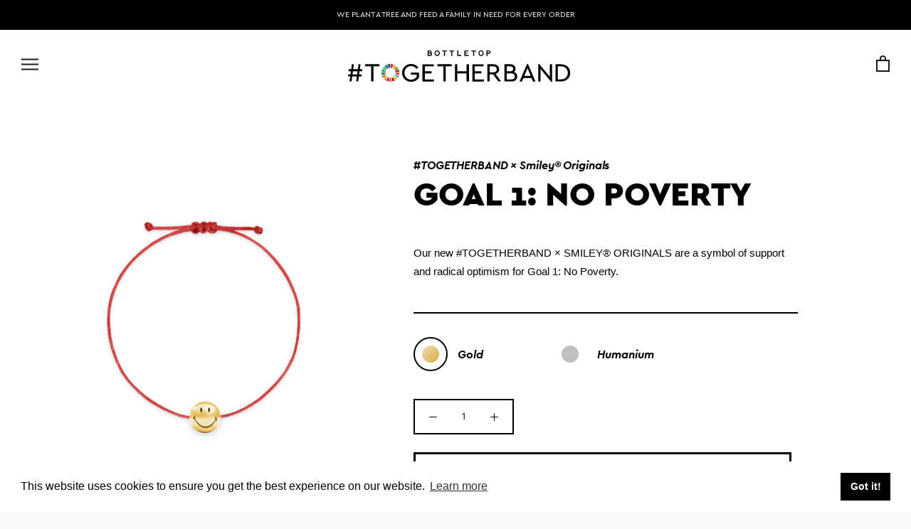

--- FILE ---
content_type: text/html; charset=utf-8
request_url: https://togetherband.org/products/goal-1-no-poverty-togetherband-smiley-originals
body_size: 25770
content:
<!doctype html>

<html class="no-js" lang="en">
  <head>
    <meta charset="utf-8"> 
    <meta http-equiv="X-UA-Compatible" content="IE=edge,chrome=1">
    <meta name="viewport" content="width=device-width, initial-scale=1.0, height=device-height, minimum-scale=1.0, user-scalable=0">
    <meta name="theme-color" content="">

    <title>
      Goal 1: No Poverty - #TOGETHERBAND × Smiley® Originals
    </title><meta name="description" content="Our new #TOGETHERBAND × SMILEY® ORIGINALS are a symbol of support and radical optimism for Goal 1: No Poverty."><link rel="canonical" href="https://togetherband.org/products/goal-1-no-poverty-togetherband-smiley-originals"><link rel="shortcut icon" href="//togetherband.org/cdn/shop/files/apple-icon-180x180_32x32.png?v=1616164865" type="image/png"><meta property="fb:app_id" content="308505102528160"><meta property="og:type" content="product">
  <meta property="og:title" content="Goal 1: No Poverty - #TOGETHERBAND × Smiley® Originals"><meta property="og:image" content="http://togetherband.org/cdn/shop/files/SMILEY-G01-GLD_grande.jpg?v=1716302265">
    <meta property="og:image:secure_url" content="https://togetherband.org/cdn/shop/files/SMILEY-G01-GLD_grande.jpg?v=1716302265"><meta property="og:image" content="http://togetherband.org/cdn/shop/files/SMILEY-G01-HUM_grande.jpg?v=1716302264">
    <meta property="og:image:secure_url" content="https://togetherband.org/cdn/shop/files/SMILEY-G01-HUM_grande.jpg?v=1716302264"><meta property="og:image" content="http://togetherband.org/cdn/shop/files/1_16ace7ee-5832-476b-b81a-3787e954f18d_grande.jpg?v=1718463535">
    <meta property="og:image:secure_url" content="https://togetherband.org/cdn/shop/files/1_16ace7ee-5832-476b-b81a-3787e954f18d_grande.jpg?v=1718463535"><meta property="product:price:amount" content="29.00">
  <meta property="product:price:currency" content="GBP"><meta property="og:description" content="Our new #TOGETHERBAND × SMILEY® ORIGINALS are a symbol of support and radical optimism for Goal 1: No Poverty."><meta property="og:url" content="https://togetherband.org/products/goal-1-no-poverty-togetherband-smiley-originals">
<meta property="og:site_name" content="#TOGETHERBAND"><meta name="twitter:card" content="summary"><meta name="twitter:title" content="Goal 1: No Poverty - #TOGETHERBAND × Smiley® Originals">
  <meta name="twitter:description" content="Our new #TOGETHERBAND × SMILEY® ORIGINALS are a symbol of support and radical optimism for Goal 1: No Poverty.">
  <meta name="twitter:image" content="https://togetherband.org/cdn/shop/files/SMILEY-G01-GLD_600x600_crop_center.jpg?v=1716302265">

    <script>window.performance && window.performance.mark && window.performance.mark('shopify.content_for_header.start');</script><meta name="google-site-verification" content="HmsNAjruFP57Id4De7gW9wBJj3aSOxi_aWsIUFhbZS4">
<meta id="shopify-digital-wallet" name="shopify-digital-wallet" content="/18514182208/digital_wallets/dialog">
<meta name="shopify-checkout-api-token" content="54d60b7c947896e6b67fce6c299ea932">
<meta id="in-context-paypal-metadata" data-shop-id="18514182208" data-venmo-supported="false" data-environment="production" data-locale="en_US" data-paypal-v4="true" data-currency="GBP">
<link rel="alternate" hreflang="x-default" href="https://togetherband.org/products/goal-1-no-poverty-togetherband-smiley-originals">
<link rel="alternate" hreflang="en" href="https://togetherband.org/products/goal-1-no-poverty-togetherband-smiley-originals">
<link rel="alternate" hreflang="de-DE" href="https://de.togetherband.org/products/goal-1-no-poverty-togetherband-smiley-originals">
<link rel="alternate" type="application/json+oembed" href="https://togetherband.org/products/goal-1-no-poverty-togetherband-smiley-originals.oembed">
<script async="async" src="/checkouts/internal/preloads.js?locale=en-GB"></script>
<link rel="preconnect" href="https://shop.app" crossorigin="anonymous">
<script async="async" src="https://shop.app/checkouts/internal/preloads.js?locale=en-GB&shop_id=18514182208" crossorigin="anonymous"></script>
<script id="apple-pay-shop-capabilities" type="application/json">{"shopId":18514182208,"countryCode":"GB","currencyCode":"GBP","merchantCapabilities":["supports3DS"],"merchantId":"gid:\/\/shopify\/Shop\/18514182208","merchantName":"#TOGETHERBAND","requiredBillingContactFields":["postalAddress","email","phone"],"requiredShippingContactFields":["postalAddress","email","phone"],"shippingType":"shipping","supportedNetworks":["visa","maestro","masterCard","amex","discover","elo"],"total":{"type":"pending","label":"#TOGETHERBAND","amount":"1.00"},"shopifyPaymentsEnabled":true,"supportsSubscriptions":true}</script>
<script id="shopify-features" type="application/json">{"accessToken":"54d60b7c947896e6b67fce6c299ea932","betas":["rich-media-storefront-analytics"],"domain":"togetherband.org","predictiveSearch":true,"shopId":18514182208,"locale":"en"}</script>
<script>var Shopify = Shopify || {};
Shopify.shop = "togetherband.myshopify.com";
Shopify.locale = "en";
Shopify.currency = {"active":"GBP","rate":"1.0"};
Shopify.country = "GB";
Shopify.theme = {"name":"theme-export-togetherband-org-togetherband-the","id":181515911542,"schema_name":"Prestige","schema_version":"3.3.0","theme_store_id":null,"role":"main"};
Shopify.theme.handle = "null";
Shopify.theme.style = {"id":null,"handle":null};
Shopify.cdnHost = "togetherband.org/cdn";
Shopify.routes = Shopify.routes || {};
Shopify.routes.root = "/";</script>
<script type="module">!function(o){(o.Shopify=o.Shopify||{}).modules=!0}(window);</script>
<script>!function(o){function n(){var o=[];function n(){o.push(Array.prototype.slice.apply(arguments))}return n.q=o,n}var t=o.Shopify=o.Shopify||{};t.loadFeatures=n(),t.autoloadFeatures=n()}(window);</script>
<script>
  window.ShopifyPay = window.ShopifyPay || {};
  window.ShopifyPay.apiHost = "shop.app\/pay";
  window.ShopifyPay.redirectState = null;
</script>
<script id="shop-js-analytics" type="application/json">{"pageType":"product"}</script>
<script defer="defer" async type="module" src="//togetherband.org/cdn/shopifycloud/shop-js/modules/v2/client.init-shop-cart-sync_C5BV16lS.en.esm.js"></script>
<script defer="defer" async type="module" src="//togetherband.org/cdn/shopifycloud/shop-js/modules/v2/chunk.common_CygWptCX.esm.js"></script>
<script type="module">
  await import("//togetherband.org/cdn/shopifycloud/shop-js/modules/v2/client.init-shop-cart-sync_C5BV16lS.en.esm.js");
await import("//togetherband.org/cdn/shopifycloud/shop-js/modules/v2/chunk.common_CygWptCX.esm.js");

  window.Shopify.SignInWithShop?.initShopCartSync?.({"fedCMEnabled":true,"windoidEnabled":true});

</script>
<script>
  window.Shopify = window.Shopify || {};
  if (!window.Shopify.featureAssets) window.Shopify.featureAssets = {};
  window.Shopify.featureAssets['shop-js'] = {"shop-cart-sync":["modules/v2/client.shop-cart-sync_ZFArdW7E.en.esm.js","modules/v2/chunk.common_CygWptCX.esm.js"],"init-fed-cm":["modules/v2/client.init-fed-cm_CmiC4vf6.en.esm.js","modules/v2/chunk.common_CygWptCX.esm.js"],"shop-button":["modules/v2/client.shop-button_tlx5R9nI.en.esm.js","modules/v2/chunk.common_CygWptCX.esm.js"],"shop-cash-offers":["modules/v2/client.shop-cash-offers_DOA2yAJr.en.esm.js","modules/v2/chunk.common_CygWptCX.esm.js","modules/v2/chunk.modal_D71HUcav.esm.js"],"init-windoid":["modules/v2/client.init-windoid_sURxWdc1.en.esm.js","modules/v2/chunk.common_CygWptCX.esm.js"],"shop-toast-manager":["modules/v2/client.shop-toast-manager_ClPi3nE9.en.esm.js","modules/v2/chunk.common_CygWptCX.esm.js"],"init-shop-email-lookup-coordinator":["modules/v2/client.init-shop-email-lookup-coordinator_B8hsDcYM.en.esm.js","modules/v2/chunk.common_CygWptCX.esm.js"],"init-shop-cart-sync":["modules/v2/client.init-shop-cart-sync_C5BV16lS.en.esm.js","modules/v2/chunk.common_CygWptCX.esm.js"],"avatar":["modules/v2/client.avatar_BTnouDA3.en.esm.js"],"pay-button":["modules/v2/client.pay-button_FdsNuTd3.en.esm.js","modules/v2/chunk.common_CygWptCX.esm.js"],"init-customer-accounts":["modules/v2/client.init-customer-accounts_DxDtT_ad.en.esm.js","modules/v2/client.shop-login-button_C5VAVYt1.en.esm.js","modules/v2/chunk.common_CygWptCX.esm.js","modules/v2/chunk.modal_D71HUcav.esm.js"],"init-shop-for-new-customer-accounts":["modules/v2/client.init-shop-for-new-customer-accounts_ChsxoAhi.en.esm.js","modules/v2/client.shop-login-button_C5VAVYt1.en.esm.js","modules/v2/chunk.common_CygWptCX.esm.js","modules/v2/chunk.modal_D71HUcav.esm.js"],"shop-login-button":["modules/v2/client.shop-login-button_C5VAVYt1.en.esm.js","modules/v2/chunk.common_CygWptCX.esm.js","modules/v2/chunk.modal_D71HUcav.esm.js"],"init-customer-accounts-sign-up":["modules/v2/client.init-customer-accounts-sign-up_CPSyQ0Tj.en.esm.js","modules/v2/client.shop-login-button_C5VAVYt1.en.esm.js","modules/v2/chunk.common_CygWptCX.esm.js","modules/v2/chunk.modal_D71HUcav.esm.js"],"shop-follow-button":["modules/v2/client.shop-follow-button_Cva4Ekp9.en.esm.js","modules/v2/chunk.common_CygWptCX.esm.js","modules/v2/chunk.modal_D71HUcav.esm.js"],"checkout-modal":["modules/v2/client.checkout-modal_BPM8l0SH.en.esm.js","modules/v2/chunk.common_CygWptCX.esm.js","modules/v2/chunk.modal_D71HUcav.esm.js"],"lead-capture":["modules/v2/client.lead-capture_Bi8yE_yS.en.esm.js","modules/v2/chunk.common_CygWptCX.esm.js","modules/v2/chunk.modal_D71HUcav.esm.js"],"shop-login":["modules/v2/client.shop-login_D6lNrXab.en.esm.js","modules/v2/chunk.common_CygWptCX.esm.js","modules/v2/chunk.modal_D71HUcav.esm.js"],"payment-terms":["modules/v2/client.payment-terms_CZxnsJam.en.esm.js","modules/v2/chunk.common_CygWptCX.esm.js","modules/v2/chunk.modal_D71HUcav.esm.js"]};
</script>
<script>(function() {
  var isLoaded = false;
  function asyncLoad() {
    if (isLoaded) return;
    isLoaded = true;
    var urls = ["https:\/\/cdn.weglot.com\/weglot_script_tag.js?shop=togetherband.myshopify.com","https:\/\/www.improvedcontactform.com\/icf.js?shop=togetherband.myshopify.com","https:\/\/static.rechargecdn.com\/assets\/js\/widget.min.js?shop=togetherband.myshopify.com","https:\/\/chimpstatic.com\/mcjs-connected\/js\/users\/240809cc4dc04f7abc1c61167\/cd38a16c2c8ac1a4ef18d66d3.js?shop=togetherband.myshopify.com"];
    for (var i = 0; i < urls.length; i++) {
      var s = document.createElement('script');
      s.type = 'text/javascript';
      s.async = true;
      s.src = urls[i];
      var x = document.getElementsByTagName('script')[0];
      x.parentNode.insertBefore(s, x);
    }
  };
  if(window.attachEvent) {
    window.attachEvent('onload', asyncLoad);
  } else {
    window.addEventListener('load', asyncLoad, false);
  }
})();</script>
<script id="__st">var __st={"a":18514182208,"offset":0,"reqid":"851f97e9-913b-49f6-b76c-612bcca13fd3-1768601269","pageurl":"togetherband.org\/products\/goal-1-no-poverty-togetherband-smiley-originals","u":"4639006b9e3f","p":"product","rtyp":"product","rid":7156788166790};</script>
<script>window.ShopifyPaypalV4VisibilityTracking = true;</script>
<script id="captcha-bootstrap">!function(){'use strict';const t='contact',e='account',n='new_comment',o=[[t,t],['blogs',n],['comments',n],[t,'customer']],c=[[e,'customer_login'],[e,'guest_login'],[e,'recover_customer_password'],[e,'create_customer']],r=t=>t.map((([t,e])=>`form[action*='/${t}']:not([data-nocaptcha='true']) input[name='form_type'][value='${e}']`)).join(','),a=t=>()=>t?[...document.querySelectorAll(t)].map((t=>t.form)):[];function s(){const t=[...o],e=r(t);return a(e)}const i='password',u='form_key',d=['recaptcha-v3-token','g-recaptcha-response','h-captcha-response',i],f=()=>{try{return window.sessionStorage}catch{return}},m='__shopify_v',_=t=>t.elements[u];function p(t,e,n=!1){try{const o=window.sessionStorage,c=JSON.parse(o.getItem(e)),{data:r}=function(t){const{data:e,action:n}=t;return t[m]||n?{data:e,action:n}:{data:t,action:n}}(c);for(const[e,n]of Object.entries(r))t.elements[e]&&(t.elements[e].value=n);n&&o.removeItem(e)}catch(o){console.error('form repopulation failed',{error:o})}}const l='form_type',E='cptcha';function T(t){t.dataset[E]=!0}const w=window,h=w.document,L='Shopify',v='ce_forms',y='captcha';let A=!1;((t,e)=>{const n=(g='f06e6c50-85a8-45c8-87d0-21a2b65856fe',I='https://cdn.shopify.com/shopifycloud/storefront-forms-hcaptcha/ce_storefront_forms_captcha_hcaptcha.v1.5.2.iife.js',D={infoText:'Protected by hCaptcha',privacyText:'Privacy',termsText:'Terms'},(t,e,n)=>{const o=w[L][v],c=o.bindForm;if(c)return c(t,g,e,D).then(n);var r;o.q.push([[t,g,e,D],n]),r=I,A||(h.body.append(Object.assign(h.createElement('script'),{id:'captcha-provider',async:!0,src:r})),A=!0)});var g,I,D;w[L]=w[L]||{},w[L][v]=w[L][v]||{},w[L][v].q=[],w[L][y]=w[L][y]||{},w[L][y].protect=function(t,e){n(t,void 0,e),T(t)},Object.freeze(w[L][y]),function(t,e,n,w,h,L){const[v,y,A,g]=function(t,e,n){const i=e?o:[],u=t?c:[],d=[...i,...u],f=r(d),m=r(i),_=r(d.filter((([t,e])=>n.includes(e))));return[a(f),a(m),a(_),s()]}(w,h,L),I=t=>{const e=t.target;return e instanceof HTMLFormElement?e:e&&e.form},D=t=>v().includes(t);t.addEventListener('submit',(t=>{const e=I(t);if(!e)return;const n=D(e)&&!e.dataset.hcaptchaBound&&!e.dataset.recaptchaBound,o=_(e),c=g().includes(e)&&(!o||!o.value);(n||c)&&t.preventDefault(),c&&!n&&(function(t){try{if(!f())return;!function(t){const e=f();if(!e)return;const n=_(t);if(!n)return;const o=n.value;o&&e.removeItem(o)}(t);const e=Array.from(Array(32),(()=>Math.random().toString(36)[2])).join('');!function(t,e){_(t)||t.append(Object.assign(document.createElement('input'),{type:'hidden',name:u})),t.elements[u].value=e}(t,e),function(t,e){const n=f();if(!n)return;const o=[...t.querySelectorAll(`input[type='${i}']`)].map((({name:t})=>t)),c=[...d,...o],r={};for(const[a,s]of new FormData(t).entries())c.includes(a)||(r[a]=s);n.setItem(e,JSON.stringify({[m]:1,action:t.action,data:r}))}(t,e)}catch(e){console.error('failed to persist form',e)}}(e),e.submit())}));const S=(t,e)=>{t&&!t.dataset[E]&&(n(t,e.some((e=>e===t))),T(t))};for(const o of['focusin','change'])t.addEventListener(o,(t=>{const e=I(t);D(e)&&S(e,y())}));const B=e.get('form_key'),M=e.get(l),P=B&&M;t.addEventListener('DOMContentLoaded',(()=>{const t=y();if(P)for(const e of t)e.elements[l].value===M&&p(e,B);[...new Set([...A(),...v().filter((t=>'true'===t.dataset.shopifyCaptcha))])].forEach((e=>S(e,t)))}))}(h,new URLSearchParams(w.location.search),n,t,e,['guest_login'])})(!0,!0)}();</script>
<script integrity="sha256-4kQ18oKyAcykRKYeNunJcIwy7WH5gtpwJnB7kiuLZ1E=" data-source-attribution="shopify.loadfeatures" defer="defer" src="//togetherband.org/cdn/shopifycloud/storefront/assets/storefront/load_feature-a0a9edcb.js" crossorigin="anonymous"></script>
<script crossorigin="anonymous" defer="defer" src="//togetherband.org/cdn/shopifycloud/storefront/assets/shopify_pay/storefront-65b4c6d7.js?v=20250812"></script>
<script data-source-attribution="shopify.dynamic_checkout.dynamic.init">var Shopify=Shopify||{};Shopify.PaymentButton=Shopify.PaymentButton||{isStorefrontPortableWallets:!0,init:function(){window.Shopify.PaymentButton.init=function(){};var t=document.createElement("script");t.src="https://togetherband.org/cdn/shopifycloud/portable-wallets/latest/portable-wallets.en.js",t.type="module",document.head.appendChild(t)}};
</script>
<script data-source-attribution="shopify.dynamic_checkout.buyer_consent">
  function portableWalletsHideBuyerConsent(e){var t=document.getElementById("shopify-buyer-consent"),n=document.getElementById("shopify-subscription-policy-button");t&&n&&(t.classList.add("hidden"),t.setAttribute("aria-hidden","true"),n.removeEventListener("click",e))}function portableWalletsShowBuyerConsent(e){var t=document.getElementById("shopify-buyer-consent"),n=document.getElementById("shopify-subscription-policy-button");t&&n&&(t.classList.remove("hidden"),t.removeAttribute("aria-hidden"),n.addEventListener("click",e))}window.Shopify?.PaymentButton&&(window.Shopify.PaymentButton.hideBuyerConsent=portableWalletsHideBuyerConsent,window.Shopify.PaymentButton.showBuyerConsent=portableWalletsShowBuyerConsent);
</script>
<script data-source-attribution="shopify.dynamic_checkout.cart.bootstrap">document.addEventListener("DOMContentLoaded",(function(){function t(){return document.querySelector("shopify-accelerated-checkout-cart, shopify-accelerated-checkout")}if(t())Shopify.PaymentButton.init();else{new MutationObserver((function(e,n){t()&&(Shopify.PaymentButton.init(),n.disconnect())})).observe(document.body,{childList:!0,subtree:!0})}}));
</script>
<link id="shopify-accelerated-checkout-styles" rel="stylesheet" media="screen" href="https://togetherband.org/cdn/shopifycloud/portable-wallets/latest/accelerated-checkout-backwards-compat.css" crossorigin="anonymous">
<style id="shopify-accelerated-checkout-cart">
        #shopify-buyer-consent {
  margin-top: 1em;
  display: inline-block;
  width: 100%;
}

#shopify-buyer-consent.hidden {
  display: none;
}

#shopify-subscription-policy-button {
  background: none;
  border: none;
  padding: 0;
  text-decoration: underline;
  font-size: inherit;
  cursor: pointer;
}

#shopify-subscription-policy-button::before {
  box-shadow: none;
}

      </style>

<script>window.performance && window.performance.mark && window.performance.mark('shopify.content_for_header.end');</script>
	<link rel="stylesheet" href="//togetherband.org/cdn/shop/t/15/assets/MyFontsWebfontsKit.css?v=67418758250355563821744816863" async>  
    <link rel="stylesheet" href="//togetherband.org/cdn/shop/t/15/assets/theme.scss.css?v=37096458484881807011763985406" async>
    <link rel="stylesheet" href="//togetherband.org/cdn/shop/t/15/assets/tb.scss.css?v=53911852916348493991744816864" async>
    <link rel="stylesheet" href="//togetherband.org/cdn/shop/t/15/assets/outdatedbrowser.min.css?v=12069026929370676631744816578" async>
    <link href="https://fonts.googleapis.com/css?family=M+PLUS+1p" rel="stylesheet">

    <!-- anti-flicker snippet (recommended)  -->
<style>.async-hide { opacity: 0 !important} </style>
<script>(function(a,s,y,n,c,h,i,d,e){s.className+=' '+y;h.start=1*new Date;
h.end=i=function(){s.className=s.className.replace(RegExp(' ?'+y),'')};
(a[n]=a[n]||[]).hide=h;setTimeout(function(){i();h.end=null},c);h.timeout=c;
})(window,document.documentElement,'async-hide','dataLayer',1000,
{'OPT-5BR6553':true});</script>
<script async src="https://www.googleoptimize.com/optimize.js?id=OPT-5BR6553"></script>

  
<!-- Google Tag Manager -->
<script>(function(w,d,s,l,i){w[l]=w[l]||[];w[l].push({'gtm.start':
new Date().getTime(),event:'gtm.js'});var f=d.getElementsByTagName(s)[0],
j=d.createElement(s),dl=l!='dataLayer'?'&l='+l:'';j.async=true;j.src=
'https://www.googletagmanager.com/gtm.js?id='+i+dl;f.parentNode.insertBefore(j,f);
})(window,document,'script','dataLayer','GTM-WR8TH86');</script>
<!-- End Google Tag Manager -->

<script>
function gtag_report_conversion(url, send) {
  var callback = function () {
    if (typeof(url) != 'undefined') {
      window.location = url;
    }
  };
  gtag('event', 'conversion', {
      'send_to': send,
      'event_callback': callback
  });
  return false;
}
</script>    
    

    

    
    
    

    
    <script>
      

      // This allows to expose several variables to the global scope, to be used in scripts
      window.theme = {
        template: "product",
        shopCurrency: "GBP",
        moneyFormat: "£{{amount}}",
        moneyWithCurrencyFormat: "£{{amount}} GBP",
        currencyConversionEnabled: false,
        currencyConversionMoneyFormat: "money_format",
        currencyConversionRoundAmounts: true,
        productImageSize: "natural",
        searchMode: "product",
        showPageTransition: false,
        showElementStaggering: false,
        showImageZooming: false,
        enableExperimentalResizeObserver: false
      };

      window.languages = {
        cartAddNote: "If in Brazil add CPFN",
        cartEditNote: "Update your CPFN",
        productImageLoadingError: "This image could not be loaded. Please try to reload the page.",
        productFormAddToCart: "Add to cart",
        productFormUnavailable: "Unavailable",
        productFormSoldOut: "Back Soon",
        shippingEstimatorOneResult: "1 option available:",
        shippingEstimatorMoreResults: "{{count}} options available:",
        shippingEstimatorNoResults: "No shipping could be found"
      };

      window.lazySizesConfig = {
        loadHidden: false,
        hFac: 0.5,
        expFactor: 2,
        ricTimeout: 150,
        lazyClass: 'Image--lazyLoad',
        loadingClass: 'Image--lazyLoading',
        loadedClass: 'Image--lazyLoaded'
      };

      document.documentElement.className = document.documentElement.className.replace('no-js', 'js');
      document.documentElement.style.setProperty('--window-height', window.innerHeight + 'px');

      // We do a quick detection of some features (we could use Modernizr but for so little...)
      (function() {
        document.documentElement.className += ((window.CSS && window.CSS.supports('(position: sticky) or (position: -webkit-sticky)')) ? ' supports-sticky' : ' no-supports-sticky');
        document.documentElement.className += (window.matchMedia('(-moz-touch-enabled: 1), (hover: none)')).matches ? ' no-supports-hover' : ' supports-hover';
      }());

      (function () {
        window.onpageshow = function(event) {
          if (event.persisted) {
            window.location.reload();
          }
        };
      })();
      

    </script>
    <div class="smiley-new"></div>
    <script src="//togetherband.org/cdn/shop/t/15/assets/lazysizes.min.js?v=174358363404432586981744816578" async></script>

    
<script src="//togetherband.org/cdn/shop/t/15/assets/outdatedbrowser.min.js?v=7348720800686592771744816578" async></script> 
    <script src="https://cdnjs.cloudflare.com/ajax/libs/html5shiv/3.7.3/html5shiv-printshiv.min.js" async></script>
    <script src="https://cdnjs.cloudflare.com/ajax/libs/html5shiv/3.7.3/html5shiv.min.js" async></script>
    <script src="https://ajax.googleapis.com/ajax/libs/jquery/3.3.1/jquery.min.js" ></script>
   <script src="https://polyfill-fastly.net/v3/polyfill.min.js" defer></script>
    
    <script src="//togetherband.org/cdn/shop/t/15/assets/jquery.filterizr.min.js?v=177661170195482809441744816578" ></script>
	<script src="//cdnjs.cloudflare.com/ajax/libs/ScrollMagic/2.0.7/ScrollMagic.min.js"></script> 
    <script src="//togetherband.org/cdn/shop/t/15/assets/libs.min.js?v=88466822118989791001744816578" defer></script>
    <script src="//togetherband.org/cdn/shop/t/15/assets/theme.js?v=45065474594143018791744816579" defer></script>
    <script src="//togetherband.org/cdn/shop/t/15/assets/custom.js?v=20124107503211971811744816563" defer></script>

      
    <link rel="stylesheet" type="text/css" href="//cdnjs.cloudflare.com/ajax/libs/cookieconsent2/3.1.0/cookieconsent.min.css" async/>
    <script src="//cdnjs.cloudflare.com/ajax/libs/cookieconsent2/3.1.0/cookieconsent.min.js" async></script>
    <script>
    window.addEventListener("load", function(){
    window.cookieconsent.initialise({
      "palette": {
        "popup": {
          "background": "#fff",
          "color": "#000"
        },
        "button": {
          "background": "#000",
          "color": "#fff"
        }
      },
      "layout": "top"
    })});
      
   $(document).ready(function(){
     $(".material-details").hide('');
      $(".material-toggle-button").click(function(){
        $(this).find(".arrow-down").toggleClass('active');
        $(".material-details").toggle('1000');
      });
    });
    </script>    
    
	
  <script type="application/ld+json">
  {
    "@context": "http://schema.org",
    "@type": "Product",
  "name": "Goal 1: No Poverty - #TOGETHERBAND × Smiley® Originals",
  "url": "https://togetherband.org/products/goal-1-no-poverty-togetherband-smiley-originals","sku": "TBS-G01-OP-RED-GLD-A-SU","gtin13": 5060681323282,"productID": "7156788166790",
  "brand": {
    "@type": "Thing",
    "name": "TogetherbandSmiley"
  },
  "description": "Our new #TOGETHERBAND × SMILEY® ORIGINALS are a symbol of support and radical optimism for Goal 1: No Poverty.",
  "image": "https://togetherband.org/cdn/shop/files/SMILEY-G01-GLD_grande.jpg?v=1716302265","offers": [
      {
        "@type" : "Offer",
        "priceCurrency": "GBP",
        
        "price": "29.00",
		
        "itemCondition" : "http://schema.org/NewCondition",
        "availability" : "http://schema.org/OutOfStock",
        "url" : "https://togetherband.org/products/goal-1-no-poverty-togetherband-smiley-originals?variant=41017501614214",
              "image": "https://togetherband.org/cdn/shop/files/SMILEY-G01-GLD_2000x.jpg?v=1716302265","name" : "Goal 1: No Poverty - #TOGETHERBAND × Smiley® Originals - Gold","gtin13": 5060681323282,"sku": "TBS-G01-OP-RED-GLD-A-SU","description" : "Our new #TOGETHERBAND × SMILEY® ORIGINALS are a symbol of support and radical optimism for Goal 1: No Poverty.","priceValidUntil": "2027-01-16"
      },{
          "@type" : "Offer",
          "priceCurrency": "GBP",
        
        "price": "29.00",
		
          "itemCondition" : "http://schema.org/NewCondition",
          "availability" : "http://schema.org/OutOfStock",
          "url" : "https://togetherband.org/products/goal-1-no-poverty-togetherband-smiley-originals?variant=41017501810822",
                "image": "http://togetherband.org/cdn/shop/files/SMILEY-G01-HUM_2000x.jpg?v=1716302264","name" : "Goal 1: No Poverty - #TOGETHERBAND × Smiley® Originals - Humanium","gtin13": 5060681325491,"sku": "TBS-G01-OP-RED-HUM-A-SU","description" : "Our new #TOGETHERBAND × SMILEY® ORIGINALS are a symbol of support and radical optimism for Goal 1: No Poverty.","priceValidUntil": "2027-01-16"
          }],
      "additionalProperty": [{
        "@type": "PropertyValue",
        "propertyID": "item_group_id",
        "value": "7156788166790"
      }]
  }
  </script>

  <!--Gem_Page_Header_Script-->
    


<!--End_Gem_Page_Header_Script-->

<!-- Hotjar Tracking Code for http://togetherband.org -->
<script>
    (function(h,o,t,j,a,r){
        h.hj=h.hj||function(){(h.hj.q=h.hj.q||[]).push(arguments)};
        h._hjSettings={hjid:1279933,hjsv:6};
        a=o.getElementsByTagName('head')[0];
        r=o.createElement('script');r.async=1;
        r.src=t+h._hjSettings.hjid+j+h._hjSettings.hjsv;
        a.appendChild(r);
    })(window,document,'https://static.hotjar.com/c/hotjar-','.js?sv=');
  
</script>

<link rel="alternate" hreflang="en" href="https://togetherband.org/products/goal-1-no-poverty-togetherband-smiley-originals"><link rel="alternate" hreflang="fr" href="https://togetherband.org/a/l/fr/products/goal-1-no-poverty-togetherband-smiley-originals">
<link rel="alternate" hreflang="de" href="https://togetherband.org/a/l/de/products/goal-1-no-poverty-togetherband-smiley-originals">
<link rel="alternate" hreflang="it" href="https://togetherband.org/a/l/it/products/goal-1-no-poverty-togetherband-smiley-originals">
<link rel="alternate" hreflang="es" href="https://togetherband.org/a/l/es/products/goal-1-no-poverty-togetherband-smiley-originals">
<!--Start Weglot Script-->
<script src="//cdn.weglot.com/weglot.min.js"></script>
<script id="has-script-tags">Weglot.initialize({ api_key:"wg_e72612520c77fcabe4d8342383fa26de8" });</script>
<!--End Weglot Script-->


  <!-- Google Tag Manager added Feb 2023 -->
<script>(function(w,d,s,l,i){w[l]=w[l]||[];w[l].push({'gtm.start':
new Date().getTime(),event:'gtm.js'});var f=d.getElementsByTagName(s)[0],
j=d.createElement(s),dl=l!='dataLayer'?'&l='+l:'';j.async=true;j.src=
'https://www.googletagmanager.com/gtm.js?id='+i+dl;f.parentNode.insertBefore(j,f);
})(window,document,'script','dataLayer','GTM-WK8M5HD');</script>
<!-- End Google Tag Manager -->


<link href="https://monorail-edge.shopifysvc.com" rel="dns-prefetch">
<script>(function(){if ("sendBeacon" in navigator && "performance" in window) {try {var session_token_from_headers = performance.getEntriesByType('navigation')[0].serverTiming.find(x => x.name == '_s').description;} catch {var session_token_from_headers = undefined;}var session_cookie_matches = document.cookie.match(/_shopify_s=([^;]*)/);var session_token_from_cookie = session_cookie_matches && session_cookie_matches.length === 2 ? session_cookie_matches[1] : "";var session_token = session_token_from_headers || session_token_from_cookie || "";function handle_abandonment_event(e) {var entries = performance.getEntries().filter(function(entry) {return /monorail-edge.shopifysvc.com/.test(entry.name);});if (!window.abandonment_tracked && entries.length === 0) {window.abandonment_tracked = true;var currentMs = Date.now();var navigation_start = performance.timing.navigationStart;var payload = {shop_id: 18514182208,url: window.location.href,navigation_start,duration: currentMs - navigation_start,session_token,page_type: "product"};window.navigator.sendBeacon("https://monorail-edge.shopifysvc.com/v1/produce", JSON.stringify({schema_id: "online_store_buyer_site_abandonment/1.1",payload: payload,metadata: {event_created_at_ms: currentMs,event_sent_at_ms: currentMs}}));}}window.addEventListener('pagehide', handle_abandonment_event);}}());</script>
<script id="web-pixels-manager-setup">(function e(e,d,r,n,o){if(void 0===o&&(o={}),!Boolean(null===(a=null===(i=window.Shopify)||void 0===i?void 0:i.analytics)||void 0===a?void 0:a.replayQueue)){var i,a;window.Shopify=window.Shopify||{};var t=window.Shopify;t.analytics=t.analytics||{};var s=t.analytics;s.replayQueue=[],s.publish=function(e,d,r){return s.replayQueue.push([e,d,r]),!0};try{self.performance.mark("wpm:start")}catch(e){}var l=function(){var e={modern:/Edge?\/(1{2}[4-9]|1[2-9]\d|[2-9]\d{2}|\d{4,})\.\d+(\.\d+|)|Firefox\/(1{2}[4-9]|1[2-9]\d|[2-9]\d{2}|\d{4,})\.\d+(\.\d+|)|Chrom(ium|e)\/(9{2}|\d{3,})\.\d+(\.\d+|)|(Maci|X1{2}).+ Version\/(15\.\d+|(1[6-9]|[2-9]\d|\d{3,})\.\d+)([,.]\d+|)( \(\w+\)|)( Mobile\/\w+|) Safari\/|Chrome.+OPR\/(9{2}|\d{3,})\.\d+\.\d+|(CPU[ +]OS|iPhone[ +]OS|CPU[ +]iPhone|CPU IPhone OS|CPU iPad OS)[ +]+(15[._]\d+|(1[6-9]|[2-9]\d|\d{3,})[._]\d+)([._]\d+|)|Android:?[ /-](13[3-9]|1[4-9]\d|[2-9]\d{2}|\d{4,})(\.\d+|)(\.\d+|)|Android.+Firefox\/(13[5-9]|1[4-9]\d|[2-9]\d{2}|\d{4,})\.\d+(\.\d+|)|Android.+Chrom(ium|e)\/(13[3-9]|1[4-9]\d|[2-9]\d{2}|\d{4,})\.\d+(\.\d+|)|SamsungBrowser\/([2-9]\d|\d{3,})\.\d+/,legacy:/Edge?\/(1[6-9]|[2-9]\d|\d{3,})\.\d+(\.\d+|)|Firefox\/(5[4-9]|[6-9]\d|\d{3,})\.\d+(\.\d+|)|Chrom(ium|e)\/(5[1-9]|[6-9]\d|\d{3,})\.\d+(\.\d+|)([\d.]+$|.*Safari\/(?![\d.]+ Edge\/[\d.]+$))|(Maci|X1{2}).+ Version\/(10\.\d+|(1[1-9]|[2-9]\d|\d{3,})\.\d+)([,.]\d+|)( \(\w+\)|)( Mobile\/\w+|) Safari\/|Chrome.+OPR\/(3[89]|[4-9]\d|\d{3,})\.\d+\.\d+|(CPU[ +]OS|iPhone[ +]OS|CPU[ +]iPhone|CPU IPhone OS|CPU iPad OS)[ +]+(10[._]\d+|(1[1-9]|[2-9]\d|\d{3,})[._]\d+)([._]\d+|)|Android:?[ /-](13[3-9]|1[4-9]\d|[2-9]\d{2}|\d{4,})(\.\d+|)(\.\d+|)|Mobile Safari.+OPR\/([89]\d|\d{3,})\.\d+\.\d+|Android.+Firefox\/(13[5-9]|1[4-9]\d|[2-9]\d{2}|\d{4,})\.\d+(\.\d+|)|Android.+Chrom(ium|e)\/(13[3-9]|1[4-9]\d|[2-9]\d{2}|\d{4,})\.\d+(\.\d+|)|Android.+(UC? ?Browser|UCWEB|U3)[ /]?(15\.([5-9]|\d{2,})|(1[6-9]|[2-9]\d|\d{3,})\.\d+)\.\d+|SamsungBrowser\/(5\.\d+|([6-9]|\d{2,})\.\d+)|Android.+MQ{2}Browser\/(14(\.(9|\d{2,})|)|(1[5-9]|[2-9]\d|\d{3,})(\.\d+|))(\.\d+|)|K[Aa][Ii]OS\/(3\.\d+|([4-9]|\d{2,})\.\d+)(\.\d+|)/},d=e.modern,r=e.legacy,n=navigator.userAgent;return n.match(d)?"modern":n.match(r)?"legacy":"unknown"}(),u="modern"===l?"modern":"legacy",c=(null!=n?n:{modern:"",legacy:""})[u],f=function(e){return[e.baseUrl,"/wpm","/b",e.hashVersion,"modern"===e.buildTarget?"m":"l",".js"].join("")}({baseUrl:d,hashVersion:r,buildTarget:u}),m=function(e){var d=e.version,r=e.bundleTarget,n=e.surface,o=e.pageUrl,i=e.monorailEndpoint;return{emit:function(e){var a=e.status,t=e.errorMsg,s=(new Date).getTime(),l=JSON.stringify({metadata:{event_sent_at_ms:s},events:[{schema_id:"web_pixels_manager_load/3.1",payload:{version:d,bundle_target:r,page_url:o,status:a,surface:n,error_msg:t},metadata:{event_created_at_ms:s}}]});if(!i)return console&&console.warn&&console.warn("[Web Pixels Manager] No Monorail endpoint provided, skipping logging."),!1;try{return self.navigator.sendBeacon.bind(self.navigator)(i,l)}catch(e){}var u=new XMLHttpRequest;try{return u.open("POST",i,!0),u.setRequestHeader("Content-Type","text/plain"),u.send(l),!0}catch(e){return console&&console.warn&&console.warn("[Web Pixels Manager] Got an unhandled error while logging to Monorail."),!1}}}}({version:r,bundleTarget:l,surface:e.surface,pageUrl:self.location.href,monorailEndpoint:e.monorailEndpoint});try{o.browserTarget=l,function(e){var d=e.src,r=e.async,n=void 0===r||r,o=e.onload,i=e.onerror,a=e.sri,t=e.scriptDataAttributes,s=void 0===t?{}:t,l=document.createElement("script"),u=document.querySelector("head"),c=document.querySelector("body");if(l.async=n,l.src=d,a&&(l.integrity=a,l.crossOrigin="anonymous"),s)for(var f in s)if(Object.prototype.hasOwnProperty.call(s,f))try{l.dataset[f]=s[f]}catch(e){}if(o&&l.addEventListener("load",o),i&&l.addEventListener("error",i),u)u.appendChild(l);else{if(!c)throw new Error("Did not find a head or body element to append the script");c.appendChild(l)}}({src:f,async:!0,onload:function(){if(!function(){var e,d;return Boolean(null===(d=null===(e=window.Shopify)||void 0===e?void 0:e.analytics)||void 0===d?void 0:d.initialized)}()){var d=window.webPixelsManager.init(e)||void 0;if(d){var r=window.Shopify.analytics;r.replayQueue.forEach((function(e){var r=e[0],n=e[1],o=e[2];d.publishCustomEvent(r,n,o)})),r.replayQueue=[],r.publish=d.publishCustomEvent,r.visitor=d.visitor,r.initialized=!0}}},onerror:function(){return m.emit({status:"failed",errorMsg:"".concat(f," has failed to load")})},sri:function(e){var d=/^sha384-[A-Za-z0-9+/=]+$/;return"string"==typeof e&&d.test(e)}(c)?c:"",scriptDataAttributes:o}),m.emit({status:"loading"})}catch(e){m.emit({status:"failed",errorMsg:(null==e?void 0:e.message)||"Unknown error"})}}})({shopId: 18514182208,storefrontBaseUrl: "https://togetherband.org",extensionsBaseUrl: "https://extensions.shopifycdn.com/cdn/shopifycloud/web-pixels-manager",monorailEndpoint: "https://monorail-edge.shopifysvc.com/unstable/produce_batch",surface: "storefront-renderer",enabledBetaFlags: ["2dca8a86"],webPixelsConfigList: [{"id":"340197510","configuration":"{\"config\":\"{\\\"pixel_id\\\":\\\"G-66DH3F5M2F\\\",\\\"target_country\\\":\\\"GB\\\",\\\"gtag_events\\\":[{\\\"type\\\":\\\"begin_checkout\\\",\\\"action_label\\\":\\\"G-66DH3F5M2F\\\"},{\\\"type\\\":\\\"search\\\",\\\"action_label\\\":\\\"G-66DH3F5M2F\\\"},{\\\"type\\\":\\\"view_item\\\",\\\"action_label\\\":[\\\"G-66DH3F5M2F\\\",\\\"MC-SH6VJD601S\\\"]},{\\\"type\\\":\\\"purchase\\\",\\\"action_label\\\":[\\\"G-66DH3F5M2F\\\",\\\"MC-SH6VJD601S\\\"]},{\\\"type\\\":\\\"page_view\\\",\\\"action_label\\\":[\\\"G-66DH3F5M2F\\\",\\\"MC-SH6VJD601S\\\"]},{\\\"type\\\":\\\"add_payment_info\\\",\\\"action_label\\\":\\\"G-66DH3F5M2F\\\"},{\\\"type\\\":\\\"add_to_cart\\\",\\\"action_label\\\":\\\"G-66DH3F5M2F\\\"}],\\\"enable_monitoring_mode\\\":false}\"}","eventPayloadVersion":"v1","runtimeContext":"OPEN","scriptVersion":"b2a88bafab3e21179ed38636efcd8a93","type":"APP","apiClientId":1780363,"privacyPurposes":[],"dataSharingAdjustments":{"protectedCustomerApprovalScopes":["read_customer_address","read_customer_email","read_customer_name","read_customer_personal_data","read_customer_phone"]}},{"id":"155385990","configuration":"{\"pixel_id\":\"1997097077085239\",\"pixel_type\":\"facebook_pixel\",\"metaapp_system_user_token\":\"-\"}","eventPayloadVersion":"v1","runtimeContext":"OPEN","scriptVersion":"ca16bc87fe92b6042fbaa3acc2fbdaa6","type":"APP","apiClientId":2329312,"privacyPurposes":["ANALYTICS","MARKETING","SALE_OF_DATA"],"dataSharingAdjustments":{"protectedCustomerApprovalScopes":["read_customer_address","read_customer_email","read_customer_name","read_customer_personal_data","read_customer_phone"]}},{"id":"57147526","configuration":"{\"tagID\":\"2613892886037\"}","eventPayloadVersion":"v1","runtimeContext":"STRICT","scriptVersion":"18031546ee651571ed29edbe71a3550b","type":"APP","apiClientId":3009811,"privacyPurposes":["ANALYTICS","MARKETING","SALE_OF_DATA"],"dataSharingAdjustments":{"protectedCustomerApprovalScopes":["read_customer_address","read_customer_email","read_customer_name","read_customer_personal_data","read_customer_phone"]}},{"id":"23363718","configuration":"{\"hashed_organization_id\":\"b62cf94c8d6630cbec8a1ecb57052d48_v1\",\"app_key\":\"togetherband\",\"allow_collect_personal_data\":\"false\"}","eventPayloadVersion":"v1","runtimeContext":"STRICT","scriptVersion":"c3e64302e4c6a915b615bb03ddf3784a","type":"APP","apiClientId":111542,"privacyPurposes":["ANALYTICS","MARKETING","SALE_OF_DATA"],"dataSharingAdjustments":{"protectedCustomerApprovalScopes":["read_customer_address","read_customer_email","read_customer_name","read_customer_personal_data","read_customer_phone"]}},{"id":"shopify-app-pixel","configuration":"{}","eventPayloadVersion":"v1","runtimeContext":"STRICT","scriptVersion":"0450","apiClientId":"shopify-pixel","type":"APP","privacyPurposes":["ANALYTICS","MARKETING"]},{"id":"shopify-custom-pixel","eventPayloadVersion":"v1","runtimeContext":"LAX","scriptVersion":"0450","apiClientId":"shopify-pixel","type":"CUSTOM","privacyPurposes":["ANALYTICS","MARKETING"]}],isMerchantRequest: false,initData: {"shop":{"name":"#TOGETHERBAND","paymentSettings":{"currencyCode":"GBP"},"myshopifyDomain":"togetherband.myshopify.com","countryCode":"GB","storefrontUrl":"https:\/\/togetherband.org"},"customer":null,"cart":null,"checkout":null,"productVariants":[{"price":{"amount":29.0,"currencyCode":"GBP"},"product":{"title":"Goal 1: No Poverty - #TOGETHERBAND × Smiley® Originals","vendor":"TogetherbandSmiley","id":"7156788166790","untranslatedTitle":"Goal 1: No Poverty - #TOGETHERBAND × Smiley® Originals","url":"\/products\/goal-1-no-poverty-togetherband-smiley-originals","type":"Smiley"},"id":"41017501614214","image":{"src":"\/\/togetherband.org\/cdn\/shop\/files\/SMILEY-G01-GLD.jpg?v=1716302265"},"sku":"TBS-G01-OP-RED-GLD-A-SU","title":"Gold","untranslatedTitle":"Gold"},{"price":{"amount":29.0,"currencyCode":"GBP"},"product":{"title":"Goal 1: No Poverty - #TOGETHERBAND × Smiley® Originals","vendor":"TogetherbandSmiley","id":"7156788166790","untranslatedTitle":"Goal 1: No Poverty - #TOGETHERBAND × Smiley® Originals","url":"\/products\/goal-1-no-poverty-togetherband-smiley-originals","type":"Smiley"},"id":"41017501810822","image":{"src":"\/\/togetherband.org\/cdn\/shop\/files\/SMILEY-G01-HUM.jpg?v=1716302264"},"sku":"TBS-G01-OP-RED-HUM-A-SU","title":"Humanium","untranslatedTitle":"Humanium"}],"purchasingCompany":null},},"https://togetherband.org/cdn","fcfee988w5aeb613cpc8e4bc33m6693e112",{"modern":"","legacy":""},{"shopId":"18514182208","storefrontBaseUrl":"https:\/\/togetherband.org","extensionBaseUrl":"https:\/\/extensions.shopifycdn.com\/cdn\/shopifycloud\/web-pixels-manager","surface":"storefront-renderer","enabledBetaFlags":"[\"2dca8a86\"]","isMerchantRequest":"false","hashVersion":"fcfee988w5aeb613cpc8e4bc33m6693e112","publish":"custom","events":"[[\"page_viewed\",{}],[\"product_viewed\",{\"productVariant\":{\"price\":{\"amount\":29.0,\"currencyCode\":\"GBP\"},\"product\":{\"title\":\"Goal 1: No Poverty - #TOGETHERBAND × Smiley® Originals\",\"vendor\":\"TogetherbandSmiley\",\"id\":\"7156788166790\",\"untranslatedTitle\":\"Goal 1: No Poverty - #TOGETHERBAND × Smiley® Originals\",\"url\":\"\/products\/goal-1-no-poverty-togetherband-smiley-originals\",\"type\":\"Smiley\"},\"id\":\"41017501614214\",\"image\":{\"src\":\"\/\/togetherband.org\/cdn\/shop\/files\/SMILEY-G01-GLD.jpg?v=1716302265\"},\"sku\":\"TBS-G01-OP-RED-GLD-A-SU\",\"title\":\"Gold\",\"untranslatedTitle\":\"Gold\"}}]]"});</script><script>
  window.ShopifyAnalytics = window.ShopifyAnalytics || {};
  window.ShopifyAnalytics.meta = window.ShopifyAnalytics.meta || {};
  window.ShopifyAnalytics.meta.currency = 'GBP';
  var meta = {"product":{"id":7156788166790,"gid":"gid:\/\/shopify\/Product\/7156788166790","vendor":"TogetherbandSmiley","type":"Smiley","handle":"goal-1-no-poverty-togetherband-smiley-originals","variants":[{"id":41017501614214,"price":2900,"name":"Goal 1: No Poverty - #TOGETHERBAND × Smiley® Originals - Gold","public_title":"Gold","sku":"TBS-G01-OP-RED-GLD-A-SU"},{"id":41017501810822,"price":2900,"name":"Goal 1: No Poverty - #TOGETHERBAND × Smiley® Originals - Humanium","public_title":"Humanium","sku":"TBS-G01-OP-RED-HUM-A-SU"}],"remote":false},"page":{"pageType":"product","resourceType":"product","resourceId":7156788166790,"requestId":"851f97e9-913b-49f6-b76c-612bcca13fd3-1768601269"}};
  for (var attr in meta) {
    window.ShopifyAnalytics.meta[attr] = meta[attr];
  }
</script>
<script class="analytics">
  (function () {
    var customDocumentWrite = function(content) {
      var jquery = null;

      if (window.jQuery) {
        jquery = window.jQuery;
      } else if (window.Checkout && window.Checkout.$) {
        jquery = window.Checkout.$;
      }

      if (jquery) {
        jquery('body').append(content);
      }
    };

    var hasLoggedConversion = function(token) {
      if (token) {
        return document.cookie.indexOf('loggedConversion=' + token) !== -1;
      }
      return false;
    }

    var setCookieIfConversion = function(token) {
      if (token) {
        var twoMonthsFromNow = new Date(Date.now());
        twoMonthsFromNow.setMonth(twoMonthsFromNow.getMonth() + 2);

        document.cookie = 'loggedConversion=' + token + '; expires=' + twoMonthsFromNow;
      }
    }

    var trekkie = window.ShopifyAnalytics.lib = window.trekkie = window.trekkie || [];
    if (trekkie.integrations) {
      return;
    }
    trekkie.methods = [
      'identify',
      'page',
      'ready',
      'track',
      'trackForm',
      'trackLink'
    ];
    trekkie.factory = function(method) {
      return function() {
        var args = Array.prototype.slice.call(arguments);
        args.unshift(method);
        trekkie.push(args);
        return trekkie;
      };
    };
    for (var i = 0; i < trekkie.methods.length; i++) {
      var key = trekkie.methods[i];
      trekkie[key] = trekkie.factory(key);
    }
    trekkie.load = function(config) {
      trekkie.config = config || {};
      trekkie.config.initialDocumentCookie = document.cookie;
      var first = document.getElementsByTagName('script')[0];
      var script = document.createElement('script');
      script.type = 'text/javascript';
      script.onerror = function(e) {
        var scriptFallback = document.createElement('script');
        scriptFallback.type = 'text/javascript';
        scriptFallback.onerror = function(error) {
                var Monorail = {
      produce: function produce(monorailDomain, schemaId, payload) {
        var currentMs = new Date().getTime();
        var event = {
          schema_id: schemaId,
          payload: payload,
          metadata: {
            event_created_at_ms: currentMs,
            event_sent_at_ms: currentMs
          }
        };
        return Monorail.sendRequest("https://" + monorailDomain + "/v1/produce", JSON.stringify(event));
      },
      sendRequest: function sendRequest(endpointUrl, payload) {
        // Try the sendBeacon API
        if (window && window.navigator && typeof window.navigator.sendBeacon === 'function' && typeof window.Blob === 'function' && !Monorail.isIos12()) {
          var blobData = new window.Blob([payload], {
            type: 'text/plain'
          });

          if (window.navigator.sendBeacon(endpointUrl, blobData)) {
            return true;
          } // sendBeacon was not successful

        } // XHR beacon

        var xhr = new XMLHttpRequest();

        try {
          xhr.open('POST', endpointUrl);
          xhr.setRequestHeader('Content-Type', 'text/plain');
          xhr.send(payload);
        } catch (e) {
          console.log(e);
        }

        return false;
      },
      isIos12: function isIos12() {
        return window.navigator.userAgent.lastIndexOf('iPhone; CPU iPhone OS 12_') !== -1 || window.navigator.userAgent.lastIndexOf('iPad; CPU OS 12_') !== -1;
      }
    };
    Monorail.produce('monorail-edge.shopifysvc.com',
      'trekkie_storefront_load_errors/1.1',
      {shop_id: 18514182208,
      theme_id: 181515911542,
      app_name: "storefront",
      context_url: window.location.href,
      source_url: "//togetherband.org/cdn/s/trekkie.storefront.cd680fe47e6c39ca5d5df5f0a32d569bc48c0f27.min.js"});

        };
        scriptFallback.async = true;
        scriptFallback.src = '//togetherband.org/cdn/s/trekkie.storefront.cd680fe47e6c39ca5d5df5f0a32d569bc48c0f27.min.js';
        first.parentNode.insertBefore(scriptFallback, first);
      };
      script.async = true;
      script.src = '//togetherband.org/cdn/s/trekkie.storefront.cd680fe47e6c39ca5d5df5f0a32d569bc48c0f27.min.js';
      first.parentNode.insertBefore(script, first);
    };
    trekkie.load(
      {"Trekkie":{"appName":"storefront","development":false,"defaultAttributes":{"shopId":18514182208,"isMerchantRequest":null,"themeId":181515911542,"themeCityHash":"367751588354540716","contentLanguage":"en","currency":"GBP","eventMetadataId":"9c9948f9-807e-4acf-a7d6-d5544b6c08bf"},"isServerSideCookieWritingEnabled":true,"monorailRegion":"shop_domain","enabledBetaFlags":["65f19447"]},"Session Attribution":{},"S2S":{"facebookCapiEnabled":true,"source":"trekkie-storefront-renderer","apiClientId":580111}}
    );

    var loaded = false;
    trekkie.ready(function() {
      if (loaded) return;
      loaded = true;

      window.ShopifyAnalytics.lib = window.trekkie;

      var originalDocumentWrite = document.write;
      document.write = customDocumentWrite;
      try { window.ShopifyAnalytics.merchantGoogleAnalytics.call(this); } catch(error) {};
      document.write = originalDocumentWrite;

      window.ShopifyAnalytics.lib.page(null,{"pageType":"product","resourceType":"product","resourceId":7156788166790,"requestId":"851f97e9-913b-49f6-b76c-612bcca13fd3-1768601269","shopifyEmitted":true});

      var match = window.location.pathname.match(/checkouts\/(.+)\/(thank_you|post_purchase)/)
      var token = match? match[1]: undefined;
      if (!hasLoggedConversion(token)) {
        setCookieIfConversion(token);
        window.ShopifyAnalytics.lib.track("Viewed Product",{"currency":"GBP","variantId":41017501614214,"productId":7156788166790,"productGid":"gid:\/\/shopify\/Product\/7156788166790","name":"Goal 1: No Poverty - #TOGETHERBAND × Smiley® Originals - Gold","price":"29.00","sku":"TBS-G01-OP-RED-GLD-A-SU","brand":"TogetherbandSmiley","variant":"Gold","category":"Smiley","nonInteraction":true,"remote":false},undefined,undefined,{"shopifyEmitted":true});
      window.ShopifyAnalytics.lib.track("monorail:\/\/trekkie_storefront_viewed_product\/1.1",{"currency":"GBP","variantId":41017501614214,"productId":7156788166790,"productGid":"gid:\/\/shopify\/Product\/7156788166790","name":"Goal 1: No Poverty - #TOGETHERBAND × Smiley® Originals - Gold","price":"29.00","sku":"TBS-G01-OP-RED-GLD-A-SU","brand":"TogetherbandSmiley","variant":"Gold","category":"Smiley","nonInteraction":true,"remote":false,"referer":"https:\/\/togetherband.org\/products\/goal-1-no-poverty-togetherband-smiley-originals"});
      }
    });


        var eventsListenerScript = document.createElement('script');
        eventsListenerScript.async = true;
        eventsListenerScript.src = "//togetherband.org/cdn/shopifycloud/storefront/assets/shop_events_listener-3da45d37.js";
        document.getElementsByTagName('head')[0].appendChild(eventsListenerScript);

})();</script>
  <script>
  if (!window.ga || (window.ga && typeof window.ga !== 'function')) {
    window.ga = function ga() {
      (window.ga.q = window.ga.q || []).push(arguments);
      if (window.Shopify && window.Shopify.analytics && typeof window.Shopify.analytics.publish === 'function') {
        window.Shopify.analytics.publish("ga_stub_called", {}, {sendTo: "google_osp_migration"});
      }
      console.error("Shopify's Google Analytics stub called with:", Array.from(arguments), "\nSee https://help.shopify.com/manual/promoting-marketing/pixels/pixel-migration#google for more information.");
    };
    if (window.Shopify && window.Shopify.analytics && typeof window.Shopify.analytics.publish === 'function') {
      window.Shopify.analytics.publish("ga_stub_initialized", {}, {sendTo: "google_osp_migration"});
    }
  }
</script>
<script
  defer
  src="https://togetherband.org/cdn/shopifycloud/perf-kit/shopify-perf-kit-3.0.4.min.js"
  data-application="storefront-renderer"
  data-shop-id="18514182208"
  data-render-region="gcp-us-east1"
  data-page-type="product"
  data-theme-instance-id="181515911542"
  data-theme-name="Prestige"
  data-theme-version="3.3.0"
  data-monorail-region="shop_domain"
  data-resource-timing-sampling-rate="10"
  data-shs="true"
  data-shs-beacon="true"
  data-shs-export-with-fetch="true"
  data-shs-logs-sample-rate="1"
  data-shs-beacon-endpoint="https://togetherband.org/api/collect"
></script>
</head>

  <body class="prestige--v3  template-product">
    <!-- Google Tag Manager (noscript) -->
<noscript><iframe src="https://www.googletagmanager.com/ns.html?id=GTM-WK8M5HD"
height="0" width="0" style="display:none;visibility:hidden"></iframe></noscript>
<!-- End Google Tag Manager (noscript) -->
    
    <div id="outdated"></div>
    <a class="PageSkipLink u-visually-hidden" href="#main">Skip to content</a>
    <span class="LoadingBar"></span>
    <div class="PageOverlay"></div>
    <div class="PageTransition"></div>

    <div id="shopify-section-popup" class="shopify-section"><style>
  .NewsletterPopup{
    background: rgba(0, 0, 0, 0.8);
    color: #FFFFFF;
  }
</style></div>
    <div id="shopify-section-sidebar-menu" class="shopify-section"><section id="sidebar-menu" class="SidebarMenu Drawer Drawer--fromLeft" aria-hidden="true" data-section-id="sidebar-menu" data-section-type="sidebar-menu">
    <header class="Drawer__Header" data-drawer-animated-left>
      <button class="Drawer__Close Icon-Wrapper--clickable" data-action="close-drawer" data-drawer-id="sidebar-menu" aria-label="Close navigation"><svg class="Icon Icon--close" role="presentation" viewBox="0 0 16 14">
      <path d="M15 0L1 14m14 0L1 0" stroke="currentColor" fill="none" fill-rule="evenodd"></path>
    </svg></button>
    </header>

    <div class="Drawer__Content">
      <div class="Drawer__Main" data-drawer-animated-left data-scrollable>
        <div class="Drawer__Container">
          <nav class="SidebarMenu__Nav SidebarMenu__Nav--primary" aria-label="Sidebar navigation"><div class="Collapsible"><button class="Collapsible__Button Heading u-h6" data-action="toggle-collapsible" aria-expanded="false">Shop<span class="Collapsible__Plus"></span>
                  </button>

                  <div class="Collapsible__Inner">
                    <div class="Collapsible__Content"><div class="Collapsible"><a href="/collections/bestsellers" class="Collapsible__Button Heading Text--subdued Link Link--primary u-h7">Bestsellers</a></div><div class="Collapsible"><button class="Collapsible__Button Heading Text--subdued Link--primary u-h7" data-action="toggle-collapsible" aria-expanded="false">Shop By Goal<span class="Collapsible__Plus"></span>
                            </button>

                            <div class="Collapsible__Inner">
                              <div class="Collapsible__Content">
                                <ul class="Linklist Linklist--bordered Linklist--spacingLoose"><li class="Linklist__Item">
                                      <a href="/collections/goal-01-no-poverty" class="Text--subdued Link Link--primary">Goal 01: No Poverty</a>
                                    </li><li class="Linklist__Item">
                                      <a href="/collections/goal-02-zero-hunger" class="Text--subdued Link Link--primary">Goal 02: Zero Hunger</a>
                                    </li><li class="Linklist__Item">
                                      <a href="/collections/goal-03-good-health-and-well-being" class="Text--subdued Link Link--primary">Goal 03: Good Health &amp; Well-being</a>
                                    </li><li class="Linklist__Item">
                                      <a href="/collections/goal-04-quality-education" class="Text--subdued Link Link--primary">Goal 04: Quality Education</a>
                                    </li><li class="Linklist__Item">
                                      <a href="/collections/goal-05-gender-equality" class="Text--subdued Link Link--primary">Goal 05: Gender Equality</a>
                                    </li><li class="Linklist__Item">
                                      <a href="/collections/goal-06-clean-water-and-sanitation" class="Text--subdued Link Link--primary">Goal 06: Clean Water and Sanitation</a>
                                    </li><li class="Linklist__Item">
                                      <a href="/collections/goal-07-affordable-and-clean-energy-collection" class="Text--subdued Link Link--primary">Goal 07: Affordable and Clean Energy</a>
                                    </li><li class="Linklist__Item">
                                      <a href="/collections/goal-08-decent-work-and-economic-growth-collection" class="Text--subdued Link Link--primary">Goal 08: Decent Work and Economic Growth</a>
                                    </li><li class="Linklist__Item">
                                      <a href="/collections/goal-09-industry-innovation-and-infrastructure" class="Text--subdued Link Link--primary">Goal 09: Industry, Innovation and Infrastructure</a>
                                    </li><li class="Linklist__Item">
                                      <a href="/collections/sdg-10-reduced-inequalities" class="Text--subdued Link Link--primary">Goal 10: Reduced Inequalities</a>
                                    </li><li class="Linklist__Item">
                                      <a href="/collections/goal-11-sustainable-cities-and-communities" class="Text--subdued Link Link--primary">Goal 11: Sustainable Cities and Communities</a>
                                    </li><li class="Linklist__Item">
                                      <a href="/collections/goal-12-responsible-consumption-and-production" class="Text--subdued Link Link--primary">Goal 12: Responsible Consumption and Production</a>
                                    </li><li class="Linklist__Item">
                                      <a href="/collections/goal-13" class="Text--subdued Link Link--primary">Goal 13: Climate Action</a>
                                    </li><li class="Linklist__Item">
                                      <a href="/collections/goal-14-life-below-water-collection" class="Text--subdued Link Link--primary">Goal 14: Life Below Water</a>
                                    </li><li class="Linklist__Item">
                                      <a href="/collections/goal-15-life-on-land-collection" class="Text--subdued Link Link--primary">Goal 15: Life on Land</a>
                                    </li><li class="Linklist__Item">
                                      <a href="/collections/goal-16-peace-justice-and-strong-institutions" class="Text--subdued Link Link--primary">Goal 16: Peace, Justice and Strong Institutions</a>
                                    </li><li class="Linklist__Item">
                                      <a href="/collections/goal-17-partnerships-for-the-goals" class="Text--subdued Link Link--primary">Goal 17: Partnerships For The Goals</a>
                                    </li></ul>
                              </div>
                            </div></div><div class="Collapsible"><a href="/collections/smiley%C2%AE-originals" class="Collapsible__Button Heading Text--subdued Link Link--primary u-h7">Smiley x #TOGETHERBANDs</a></div><div class="Collapsible"><a href="/collections/togetherband-editions" class="Collapsible__Button Heading Text--subdued Link Link--primary u-h7">Edition Bands</a></div><div class="Collapsible"><a href="/collections/bands" class="Collapsible__Button Heading Text--subdued Link Link--primary u-h7">Original #TOGETHERBANDs</a></div><div class="Collapsible"><a href="/collections/amazonia-togetherband" class="Collapsible__Button Heading Text--subdued Link Link--primary u-h7">Beaded Bands</a></div><div class="Collapsible"><a href="/collections/braided-togetherbands" class="Collapsible__Button Heading Text--subdued Link Link--primary u-h7">Braided Bands</a></div><div class="Collapsible"><a href="/collections/special-editions" class="Collapsible__Button Heading Text--subdued Link Link--primary u-h7">Collabs &amp; Causes Bands</a></div><div class="Collapsible"><a href="https://togetherband.org/collections/necklaces" class="Collapsible__Button Heading Text--subdued Link Link--primary u-h7">Necklaces</a></div><div class="Collapsible"><a href="https://togetherband.org/collections/together-eyewear" class="Collapsible__Button Heading Text--subdued Link Link--primary u-h7">Sustainable Sunglasses</a></div><div class="Collapsible"><button class="Collapsible__Button Heading Text--subdued Link--primary u-h7" data-action="toggle-collapsible" aria-expanded="false">Apparel &amp; Accessories<span class="Collapsible__Plus"></span>
                            </button>

                            <div class="Collapsible__Inner">
                              <div class="Collapsible__Content">
                                <ul class="Linklist Linklist--bordered Linklist--spacingLoose"><li class="Linklist__Item">
                                      <a href="/collections/bottles" class="Text--subdued Link Link--primary">Reusable Water Bottles</a>
                                    </li><li class="Linklist__Item">
                                      <a href="https://togetherband.org/collections/togetherwear" class="Text--subdued Link Link--primary">Clothing &amp; Bags</a>
                                    </li><li class="Linklist__Item">
                                      <a href="https://togetherband.org/collections/phone-cases" class="Text--subdued Link Link--primary">Recyclable Phone Cases</a>
                                    </li><li class="Linklist__Item">
                                      <a href="/collections/together-masks" class="Text--subdued Link Link--primary">Masks</a>
                                    </li><li class="Linklist__Item">
                                      <a href="/collections/shop" class="Text--subdued Link Link--primary">All Products</a>
                                    </li></ul>
                              </div>
                            </div></div><div class="Collapsible"><a href="https://togetherband.org/products/gift-cards" class="Collapsible__Button Heading Text--subdued Link Link--primary u-h7">Gift Cards</a></div><div class="Collapsible"><a href="/collections/all-bands" class="Collapsible__Button Heading Text--subdued Link Link--primary u-h7">All Bands</a></div></div>
                  </div></div><div class="Collapsible"><a href="https://togetherband.org/pages/bespoke-gifting" class="Collapsible__Button Heading Link Link--primary u-h6">Co-brand</a></div><div class="Collapsible"><a href="/blogs/news" class="Collapsible__Button Heading Link Link--primary u-h6">Blog</a></div><div class="Collapsible"><button class="Collapsible__Button Heading u-h6" data-action="toggle-collapsible" aria-expanded="false">About<span class="Collapsible__Plus"></span>
                  </button>

                  <div class="Collapsible__Inner">
                    <div class="Collapsible__Content"><div class="Collapsible"><a href="https://togetherband.org/pages/what-matters-the-most" class="Collapsible__Button Heading Text--subdued Link Link--primary u-h7">17 UN Global Goals</a></div><div class="Collapsible"><a href="/pages/ambassadors" class="Collapsible__Button Heading Text--subdued Link Link--primary u-h7">Ambassadors</a></div><div class="Collapsible"><button class="Collapsible__Button Heading Text--subdued Link--primary u-h7" data-action="toggle-collapsible" aria-expanded="false">Campaigns<span class="Collapsible__Plus"></span>
                            </button>

                            <div class="Collapsible__Inner">
                              <div class="Collapsible__Content">
                                <ul class="Linklist Linklist--bordered Linklist--spacingLoose"><li class="Linklist__Item">
                                      <a href="/pages/discover-the-cosmos" class="Text--subdued Link Link--primary">Discover The Cosmos</a>
                                    </li><li class="Linklist__Item">
                                      <a href="/pages/yawanawa" class="Text--subdued Link Link--primary">Yawanawá </a>
                                    </li><li class="Linklist__Item">
                                      <a href="/pages/iran" class="Text--subdued Link Link--primary">Iran Freedom Band</a>
                                    </li><li class="Linklist__Item">
                                      <a href="/collections/clean-power" class="Text--subdued Link Link--primary">Clean Power Campaign</a>
                                    </li><li class="Linklist__Item">
                                      <a href="/pages/together-for-health" class="Text--subdued Link Link--primary">#TOGETHER For Health</a>
                                    </li><li class="Linklist__Item">
                                      <a href="/pages/iwd" class="Text--subdued Link Link--primary">International Women&#39;s Day</a>
                                    </li><li class="Linklist__Item">
                                      <a href="https://togetherband.org/pages/togethermeals" class="Text--subdued Link Link--primary">#TOGETHERMEALS</a>
                                    </li><li class="Linklist__Item">
                                      <a href="https://togetherband.org/pages/togetherlive" class="Text--subdued Link Link--primary">#TOGETHERLIVE</a>
                                    </li></ul>
                              </div>
                            </div></div><div class="Collapsible"><button class="Collapsible__Button Heading Text--subdued Link--primary u-h7" data-action="toggle-collapsible" aria-expanded="false">Collaborations<span class="Collapsible__Plus"></span>
                            </button>

                            <div class="Collapsible__Inner">
                              <div class="Collapsible__Content">
                                <ul class="Linklist Linklist--bordered Linklist--spacingLoose"><li class="Linklist__Item">
                                      <a href="https://togetherband.org/collections/special-editions" class="Text--subdued Link Link--primary">All</a>
                                    </li><li class="Linklist__Item">
                                      <a href="/collections/together-x-warpig-wonder" class="Text--subdued Link Link--primary">#TOGETHER x Warpig Wonder</a>
                                    </li><li class="Linklist__Item">
                                      <a href="https://togetherband.org/collections/clean-power" class="Text--subdued Link Link--primary">#TOGETHER x Clean Power</a>
                                    </li><li class="Linklist__Item">
                                      <a href="https://togetherband.org/collections/dont-choose-extinction" class="Text--subdued Link Link--primary">#TOGETHER x Don&#39;t Choose Extinction</a>
                                    </li><li class="Linklist__Item">
                                      <a href="/products/dignity-band-break-the-bias" class="Text--subdued Link Link--primary">#TOGETHERBAND X Dignified Storytelling</a>
                                    </li><li class="Linklist__Item">
                                      <a href="https://togetherband.org/products/good-food" class="Text--subdued Link Link--primary">#TOGETHER x Good Food For All Tee</a>
                                    </li><li class="Linklist__Item">
                                      <a href="https://togetherband.org/products/ecosia-x-togetherband" class="Text--subdued Link Link--primary">#TOGETHERBAND x Ecosia</a>
                                    </li><li class="Linklist__Item">
                                      <a href="https://togetherband.org/pages/global-citizen" class="Text--subdued Link Link--primary">#TOGETHERBAND x Global Citizen</a>
                                    </li><li class="Linklist__Item">
                                      <a href="https://togetherband.org/products/little-sun-x-together-eyewear?variant=39417248874630" class="Text--subdued Link Link--primary">#TOGETHER Eyewear x Little Sun</a>
                                    </li><li class="Linklist__Item">
                                      <a href="https://togetherband.org/products/togetherband-edition-x-little-sun" class="Text--subdued Link Link--primary">#TOGETHERBAND Edition x Little Sun</a>
                                    </li><li class="Linklist__Item">
                                      <a href="https://togetherband.org/products/togetherbottle" class="Text--subdued Link Link--primary">#TOGETHERBAND x Ocean Bottle</a>
                                    </li></ul>
                              </div>
                            </div></div><div class="Collapsible"><a href="/pages/our-story" class="Collapsible__Button Heading Text--subdued Link Link--primary u-h7">Story</a></div><div class="Collapsible"><a href="/pages/our-impact" class="Collapsible__Button Heading Text--subdued Link Link--primary u-h7">Beneficiaries</a></div><div class="Collapsible"><a href="/pages/materials" class="Collapsible__Button Heading Text--subdued Link Link--primary u-h7">Materials</a></div><div class="Collapsible"><a href="/pages/partners" class="Collapsible__Button Heading Text--subdued Link Link--primary u-h7">Partners</a></div><div class="Collapsible"><a href="/pages/wholesale-and-stockists" class="Collapsible__Button Heading Text--subdued Link Link--primary u-h7">Wholesale &amp; Stockists</a></div><div class="Collapsible"><a href="https://bottletop.org/?utm_source=TB_Website&utm_medium=TB_Website_Menu&utm_campaign=AlwaysOn" class="Collapsible__Button Heading Text--subdued Link Link--primary u-h7">Discover BOTTLETOP</a></div></div>
                  </div></div></nav><nav class="SidebarMenu__Nav SidebarMenu__Nav--secondary">
            <ul class="Linklist Linklist--spacingLoose"><li class="Linklist__Item">
                  <a href="/account/login" class="Text--subdued Link Link--primary">Account</a>
                </li><li class="Linklist__Item">
                <a href="/search" class="Text--subdued Link Link--primary" data-action="open-modal" aria-controls="Search">Search</a>
              </li>
            </ul>
          </nav>
        </div>
      </div><aside class="Drawer__Footer" data-drawer-animated-bottom><ul class="SidebarMenu__Social HorizontalList HorizontalList--spacingFill">
    <li class="HorizontalList__Item">
      <a href="https://www.facebook.com/togetherbandofficial/" class="Link Link--primary" target="_blank" rel="noopener" aria-label="Facebook">
        <span class="Icon-Wrapper--clickable"><svg class="Icon Icon--facebook" viewBox="0 0 9 17">
      <path d="M5.842 17V9.246h2.653l.398-3.023h-3.05v-1.93c0-.874.246-1.47 1.526-1.47H9V.118C8.718.082 7.75 0 6.623 0 4.27 0 2.66 1.408 2.66 3.994v2.23H0v3.022h2.66V17h3.182z"></path>
    </svg></span>
      </a>
    </li>

    
<li class="HorizontalList__Item">
      <a href="https://twitter.com/thetogetherband" class="Link Link--primary" target="_blank" rel="noopener" aria-label="Twitter">
        <span class="Icon-Wrapper--clickable"><svg class="Icon Icon--twitter" role="presentation" viewBox="0 0 32 26">
      <path d="M32 3.077c-1.1748.525-2.4433.8748-3.768 1.031 1.356-.8123 2.3932-2.0995 2.887-3.6305-1.2686.7498-2.6746 1.2997-4.168 1.5934C25.751.796 24.045.0025 22.158.0025c-3.6242 0-6.561 2.937-6.561 6.5612 0 .5124.0562 1.0123.1686 1.4935C10.3104 7.7822 5.474 5.1702 2.237 1.196c-.5624.9687-.8873 2.0997-.8873 3.2994 0 2.2746 1.156 4.2867 2.9182 5.4615-1.075-.0314-2.0872-.3313-2.9745-.8187v.0812c0 3.1806 2.262 5.8363 5.2677 6.4362-.55.15-1.131.2312-1.731.2312-.4248 0-.831-.0438-1.2372-.1188.8374 2.6057 3.262 4.5054 6.13 4.5616-2.2495 1.7622-5.074 2.812-8.1546 2.812-.531 0-1.0498-.0313-1.5684-.0938 2.912 1.8684 6.3613 2.9494 10.0668 2.9494 12.0726 0 18.6776-10.0043 18.6776-18.6776 0-.2874-.0063-.5686-.0188-.8498C30.0066 5.5514 31.119 4.3954 32 3.077z"></path>
    </svg></span>
      </a>
    </li>

    
<li class="HorizontalList__Item">
      <a href="https://www.instagram.com/togetherbandofficial/" class="Link Link--primary" target="_blank" rel="noopener" aria-label="Instagram">
        <span class="Icon-Wrapper--clickable"><svg class="Icon Icon--instagram" role="presentation" viewBox="0 0 32 32">
      <path d="M15.994 2.886c4.273 0 4.775.019 6.464.095 1.562.07 2.406.33 2.971.552.749.292 1.283.635 1.841 1.194s.908 1.092 1.194 1.841c.216.565.483 1.41.552 2.971.076 1.689.095 2.19.095 6.464s-.019 4.775-.095 6.464c-.07 1.562-.33 2.406-.552 2.971-.292.749-.635 1.283-1.194 1.841s-1.092.908-1.841 1.194c-.565.216-1.41.483-2.971.552-1.689.076-2.19.095-6.464.095s-4.775-.019-6.464-.095c-1.562-.07-2.406-.33-2.971-.552-.749-.292-1.283-.635-1.841-1.194s-.908-1.092-1.194-1.841c-.216-.565-.483-1.41-.552-2.971-.076-1.689-.095-2.19-.095-6.464s.019-4.775.095-6.464c.07-1.562.33-2.406.552-2.971.292-.749.635-1.283 1.194-1.841s1.092-.908 1.841-1.194c.565-.216 1.41-.483 2.971-.552 1.689-.083 2.19-.095 6.464-.095zm0-2.883c-4.343 0-4.889.019-6.597.095-1.702.076-2.864.349-3.879.743-1.054.406-1.943.959-2.832 1.848S1.251 4.473.838 5.521C.444 6.537.171 7.699.095 9.407.019 11.109 0 11.655 0 15.997s.019 4.889.095 6.597c.076 1.702.349 2.864.743 3.886.406 1.054.959 1.943 1.848 2.832s1.784 1.435 2.832 1.848c1.016.394 2.178.667 3.886.743s2.248.095 6.597.095 4.889-.019 6.597-.095c1.702-.076 2.864-.349 3.886-.743 1.054-.406 1.943-.959 2.832-1.848s1.435-1.784 1.848-2.832c.394-1.016.667-2.178.743-3.886s.095-2.248.095-6.597-.019-4.889-.095-6.597c-.076-1.702-.349-2.864-.743-3.886-.406-1.054-.959-1.943-1.848-2.832S27.532 1.247 26.484.834C25.468.44 24.306.167 22.598.091c-1.714-.07-2.26-.089-6.603-.089zm0 7.778c-4.533 0-8.216 3.676-8.216 8.216s3.683 8.216 8.216 8.216 8.216-3.683 8.216-8.216-3.683-8.216-8.216-8.216zm0 13.549c-2.946 0-5.333-2.387-5.333-5.333s2.387-5.333 5.333-5.333 5.333 2.387 5.333 5.333-2.387 5.333-5.333 5.333zM26.451 7.457c0 1.059-.858 1.917-1.917 1.917s-1.917-.858-1.917-1.917c0-1.059.858-1.917 1.917-1.917s1.917.858 1.917 1.917z"></path>
    </svg></span>
      </a>
    </li>

    
<li class="HorizontalList__Item">
      <a href="https://www.pinterest.co.uk/TOGETHERBANDOFFICIAL/_created/" class="Link Link--primary" target="_blank" rel="noopener" aria-label="Pinterest">
        <span class="Icon-Wrapper--clickable"><svg class="Icon Icon--pinterest" role="presentation" viewBox="0 0 32 32">
      <path d="M16 0q3.25 0 6.208 1.271t5.104 3.417 3.417 5.104T32 16q0 4.333-2.146 8.021t-5.833 5.833T16 32q-2.375 0-4.542-.625 1.208-1.958 1.625-3.458l1.125-4.375q.417.792 1.542 1.396t2.375.604q2.5 0 4.479-1.438t3.063-3.937 1.083-5.625q0-3.708-2.854-6.437t-7.271-2.729q-2.708 0-4.958.917T8.042 8.689t-2.104 3.208-.729 3.479q0 2.167.812 3.792t2.438 2.292q.292.125.5.021t.292-.396q.292-1.042.333-1.292.167-.458-.208-.875-1.083-1.208-1.083-3.125 0-3.167 2.188-5.437t5.729-2.271q3.125 0 4.875 1.708t1.75 4.458q0 2.292-.625 4.229t-1.792 3.104-2.667 1.167q-1.25 0-2.042-.917t-.5-2.167q.167-.583.438-1.5t.458-1.563.354-1.396.167-1.25q0-1.042-.542-1.708t-1.583-.667q-1.292 0-2.167 1.188t-.875 2.979q0 .667.104 1.292t.229.917l.125.292q-1.708 7.417-2.083 8.708-.333 1.583-.25 3.708-4.292-1.917-6.938-5.875T0 16Q0 9.375 4.687 4.688T15.999.001z"></path>
    </svg></span>
      </a>
    </li>

    
<li class="HorizontalList__Item">
      <a href="https://www.youtube.com/channel/UCFD7C2CQ4B8GI8I4FN5ceeQ" class="Link Link--primary" target="_blank" rel="noopener" aria-label="YouTube">
        <span class="Icon-Wrapper--clickable"><svg class="Icon Icon--youtube" role="presentation" viewBox="0 0 33 32">
      <path d="M0 25.693q0 1.997 1.318 3.395t3.209 1.398h24.259q1.891 0 3.209-1.398t1.318-3.395V6.387q0-1.997-1.331-3.435t-3.195-1.438H4.528q-1.864 0-3.195 1.438T.002 6.387v19.306zm12.116-3.488V9.876q0-.186.107-.293.08-.027.133-.027l.133.027 11.61 6.178q.107.107.107.266 0 .107-.107.213l-11.61 6.178q-.053.053-.107.053-.107 0-.16-.053-.107-.107-.107-.213z"></path>
    </svg></span>
      </a>
    </li>

    
<li class="HorizontalList__Item">
      <a href="https://www.linkedin.com/company/14784187" class="Link Link--primary" target="_blank" rel="noopener" aria-label="LinkedIn">
        <span class="Icon-Wrapper--clickable"><svg class="Icon Icon--linkedin" role="presentation" viewBox="0 0 24 24">
      <path d="M19 0H5a5 5 0 0 0-5 5v14a5 5 0 0 0 5 5h14a5 5 0 0 0 5-5V5a5 5 0 0 0-5-5zM8 19H5V8h3v11zM6.5 6.73a1.76 1.76 0 1 1 0-3.53 1.76 1.76 0 0 1 0 3.53zM20 19h-3v-5.6c0-3.37-4-3.12-4 0V19h-3V8h3v1.76a3.8 3.8 0 0 1 7 2.48V19z"></path>
    </svg></span>
      </a>
    </li>

    

  </ul>

</aside></div>
</section>

</div>
<div id="sidebar-cart" class="Drawer Drawer--fromRight" aria-hidden="true" data-section-id="cart" data-section-type="cart" data-section-settings='{
  "type": "page",
  "itemCount": 0,
  "drawer": true,
  "hasShippingEstimator": false
}'>
  <div class="Drawer__Header Drawer__Header--bordered Drawer__Container">
      <span class="Drawer__Title Heading u-h4">Cart</span>

      <button class="Drawer__Close Icon-Wrapper--clickable" data-action="close-drawer" data-drawer-id="sidebar-cart" aria-label="Close cart"><svg class="Icon Icon--close" role="presentation" viewBox="0 0 16 14">
      <path d="M15 0L1 14m14 0L1 0" stroke="currentColor" fill="none" fill-rule="evenodd"></path>
    </svg></button>
  </div>

  <form class="Cart Drawer__Content" action="/cart" method="POST" novalidate>
    <div class="Drawer__Main" data-scrollable><p class="Cart__Empty Heading u-h5">Your cart is empty</p></div></form>
</div>
<div class="PageContainer">
      <div id="shopify-section-announcement" class="shopify-section"><section id="section-announcement" data-section-id="announcement" data-section-type="announcement-bar">
      <div class="AnnouncementBar">
        <div class="AnnouncementBar__Wrapper">
          <p class="AnnouncementBar__Content Heading">

            We plant a tree and feed a family in need for every order
          </p>
        </div>
      </div>
    </section><style>
      #section-announcement {
        background: #000000;
        color: #ffffff;
      }
    </style>

    <script>
      document.documentElement.style.setProperty('--announcement-bar-height', document.getElementById('shopify-section-announcement').offsetHeight + 'px');
    </script></div>
      <div id="shopify-section-header" class="shopify-section shopify-section--header"><header id="section-header"
        class="Header Header--inline  "
        data-section-id="header"
        data-section-type="header"
        data-section-settings='{
  "navigationStyle": "inline",
  "hasTransparentHeader": false,
  "isSticky": true
}'
        role="banner">
  <div class="Header__Wrapper">
    <div class="Header__FlexItem Header__FlexItem--fill">
      <button class="Header__Icon Icon-Wrapper Icon-Wrapper--clickable hidden-desk" aria-expanded="false" data-action="open-drawer" data-drawer-id="sidebar-menu" aria-label="Open navigation">
        <span class="hidden-tablet-and-up"><svg class="Icon Icon--nav" role="presentation" viewBox="0 0 20 14">
      <path d="M0 14v-1h20v1H0zm0-7.5h20v1H0v-1zM0 0h20v1H0V0z" fill="currentColor"></path>
    </svg></span>
        <span class="hidden-phone"><svg class="Icon Icon--nav-desktop" role="presentation" viewBox="0 0 24 16">
      <path d="M0 15.985v-2h24v2H0zm0-9h24v2H0v-2zm0-7h24v2H0v-2z" fill="currentColor"></path>
    </svg></span>
      </button>
		<div class="Header__Icon padder"></div><nav class="Header__MainNav hidden-pocket hidden-tablet hidden-lap" aria-label="Main navigation">
          <ul class="HorizontalList HorizontalList"><li class="HorizontalList__Item " aria-haspopup="true">
                <a href="https://togetherband.org/collections/all-bands" class="Heading u-h6">
                  Shop
</a>

                <div class="DropdownMenu" aria-hidden="true">
                    <ul class="Linklist"><li class="Linklist__Item" >
                          <a href="/collections/bestsellers" class="Link Link--secondary">Bestsellers </a></li><li class="Linklist__Item" aria-haspopup="true">
                          <a href="#" class="Link Link--secondary">Shop By Goal <svg class="Icon Icon--select-arrow-right" role="presentation" viewBox="0 0 11 18">
      <path d="M1.5 1.5l8 7.5-8 7.5" stroke-width="2" stroke="currentColor" fill="none" fill-rule="evenodd" stroke-linecap="square"></path>
    </svg></a><div class="DropdownMenu" aria-hidden="true">
                              <ul class="Linklist"><li class="Linklist__Item">
                                    <a href="/collections/goal-01-no-poverty" class="Link Link--secondary">Goal 01: No Poverty</a>
                                  </li><li class="Linklist__Item">
                                    <a href="/collections/goal-02-zero-hunger" class="Link Link--secondary">Goal 02: Zero Hunger</a>
                                  </li><li class="Linklist__Item">
                                    <a href="/collections/goal-03-good-health-and-well-being" class="Link Link--secondary">Goal 03: Good Health &amp; Well-being</a>
                                  </li><li class="Linklist__Item">
                                    <a href="/collections/goal-04-quality-education" class="Link Link--secondary">Goal 04: Quality Education</a>
                                  </li><li class="Linklist__Item">
                                    <a href="/collections/goal-05-gender-equality" class="Link Link--secondary">Goal 05: Gender Equality</a>
                                  </li><li class="Linklist__Item">
                                    <a href="/collections/goal-06-clean-water-and-sanitation" class="Link Link--secondary">Goal 06: Clean Water and Sanitation</a>
                                  </li><li class="Linklist__Item">
                                    <a href="/collections/goal-07-affordable-and-clean-energy-collection" class="Link Link--secondary">Goal 07: Affordable and Clean Energy</a>
                                  </li><li class="Linklist__Item">
                                    <a href="/collections/goal-08-decent-work-and-economic-growth-collection" class="Link Link--secondary">Goal 08: Decent Work and Economic Growth</a>
                                  </li><li class="Linklist__Item">
                                    <a href="/collections/goal-09-industry-innovation-and-infrastructure" class="Link Link--secondary">Goal 09: Industry, Innovation and Infrastructure</a>
                                  </li><li class="Linklist__Item">
                                    <a href="/collections/sdg-10-reduced-inequalities" class="Link Link--secondary">Goal 10: Reduced Inequalities</a>
                                  </li><li class="Linklist__Item">
                                    <a href="/collections/goal-11-sustainable-cities-and-communities" class="Link Link--secondary">Goal 11: Sustainable Cities and Communities</a>
                                  </li><li class="Linklist__Item">
                                    <a href="/collections/goal-12-responsible-consumption-and-production" class="Link Link--secondary">Goal 12: Responsible Consumption and Production</a>
                                  </li><li class="Linklist__Item">
                                    <a href="/collections/goal-13" class="Link Link--secondary">Goal 13: Climate Action</a>
                                  </li><li class="Linklist__Item">
                                    <a href="/collections/goal-14-life-below-water-collection" class="Link Link--secondary">Goal 14: Life Below Water</a>
                                  </li><li class="Linklist__Item">
                                    <a href="/collections/goal-15-life-on-land-collection" class="Link Link--secondary">Goal 15: Life on Land</a>
                                  </li><li class="Linklist__Item">
                                    <a href="/collections/goal-16-peace-justice-and-strong-institutions" class="Link Link--secondary">Goal 16: Peace, Justice and Strong Institutions</a>
                                  </li><li class="Linklist__Item">
                                    <a href="/collections/goal-17-partnerships-for-the-goals" class="Link Link--secondary">Goal 17: Partnerships For The Goals</a>
                                  </li></ul>
                            </div></li><li class="Linklist__Item" >
                          <a href="/collections/smiley%C2%AE-originals" class="Link Link--secondary">Smiley x #TOGETHERBANDs </a></li><li class="Linklist__Item" >
                          <a href="/collections/togetherband-editions" class="Link Link--secondary">Edition Bands </a></li><li class="Linklist__Item" >
                          <a href="/collections/bands" class="Link Link--secondary">Original #TOGETHERBANDs </a></li><li class="Linklist__Item" >
                          <a href="/collections/amazonia-togetherband" class="Link Link--secondary">Beaded Bands </a></li><li class="Linklist__Item" >
                          <a href="/collections/braided-togetherbands" class="Link Link--secondary">Braided Bands </a></li><li class="Linklist__Item" >
                          <a href="/collections/special-editions" class="Link Link--secondary">Collabs &amp; Causes Bands </a></li><li class="Linklist__Item" >
                          <a href="https://togetherband.org/collections/necklaces" class="Link Link--secondary">Necklaces </a></li><li class="Linklist__Item" >
                          <a href="https://togetherband.org/collections/together-eyewear" class="Link Link--secondary">Sustainable Sunglasses </a></li><li class="Linklist__Item" aria-haspopup="true">
                          <a href="#" class="Link Link--secondary">Apparel &amp; Accessories <svg class="Icon Icon--select-arrow-right" role="presentation" viewBox="0 0 11 18">
      <path d="M1.5 1.5l8 7.5-8 7.5" stroke-width="2" stroke="currentColor" fill="none" fill-rule="evenodd" stroke-linecap="square"></path>
    </svg></a><div class="DropdownMenu" aria-hidden="true">
                              <ul class="Linklist"><li class="Linklist__Item">
                                    <a href="/collections/bottles" class="Link Link--secondary">Reusable Water Bottles</a>
                                  </li><li class="Linklist__Item">
                                    <a href="https://togetherband.org/collections/togetherwear" class="Link Link--secondary">Clothing &amp; Bags</a>
                                  </li><li class="Linklist__Item">
                                    <a href="https://togetherband.org/collections/phone-cases" class="Link Link--secondary">Recyclable Phone Cases</a>
                                  </li><li class="Linklist__Item">
                                    <a href="/collections/together-masks" class="Link Link--secondary">Masks</a>
                                  </li><li class="Linklist__Item">
                                    <a href="/collections/shop" class="Link Link--secondary">All Products</a>
                                  </li></ul>
                            </div></li><li class="Linklist__Item" >
                          <a href="https://togetherband.org/products/gift-cards" class="Link Link--secondary">Gift Cards </a></li><li class="Linklist__Item" >
                          <a href="/collections/all-bands" class="Link Link--secondary">All Bands </a></li></ul>
                  </div>
              </li><li class="HorizontalList__Item " >
                <a href="https://togetherband.org/pages/bespoke-gifting" class="Heading u-h6">
                  Co-brand
<span class="Header__LinkSpacer">Co-brand</span></a>

                
              </li><li class="HorizontalList__Item " >
                <a href="/blogs/news" class="Heading u-h6">
                  Blog
<span class="Header__LinkSpacer">Blog</span></a>

                
              </li><li class="HorizontalList__Item " aria-haspopup="true">
                <a href="#" class="Heading u-h6">
                  About
</a>

                <div class="DropdownMenu" aria-hidden="true">
                    <ul class="Linklist"><li class="Linklist__Item" >
                          <a href="https://togetherband.org/pages/what-matters-the-most" class="Link Link--secondary">17 UN Global Goals </a></li><li class="Linklist__Item" >
                          <a href="/pages/ambassadors" class="Link Link--secondary">Ambassadors </a></li><li class="Linklist__Item" aria-haspopup="true">
                          <a href="#" class="Link Link--secondary">Campaigns <svg class="Icon Icon--select-arrow-right" role="presentation" viewBox="0 0 11 18">
      <path d="M1.5 1.5l8 7.5-8 7.5" stroke-width="2" stroke="currentColor" fill="none" fill-rule="evenodd" stroke-linecap="square"></path>
    </svg></a><div class="DropdownMenu" aria-hidden="true">
                              <ul class="Linklist"><li class="Linklist__Item">
                                    <a href="/pages/discover-the-cosmos" class="Link Link--secondary">Discover The Cosmos</a>
                                  </li><li class="Linklist__Item">
                                    <a href="/pages/yawanawa" class="Link Link--secondary">Yawanawá </a>
                                  </li><li class="Linklist__Item">
                                    <a href="/pages/iran" class="Link Link--secondary">Iran Freedom Band</a>
                                  </li><li class="Linklist__Item">
                                    <a href="/collections/clean-power" class="Link Link--secondary">Clean Power Campaign</a>
                                  </li><li class="Linklist__Item">
                                    <a href="/pages/together-for-health" class="Link Link--secondary">#TOGETHER For Health</a>
                                  </li><li class="Linklist__Item">
                                    <a href="/pages/iwd" class="Link Link--secondary">International Women&#39;s Day</a>
                                  </li><li class="Linklist__Item">
                                    <a href="https://togetherband.org/pages/togethermeals" class="Link Link--secondary">#TOGETHERMEALS</a>
                                  </li><li class="Linklist__Item">
                                    <a href="https://togetherband.org/pages/togetherlive" class="Link Link--secondary">#TOGETHERLIVE</a>
                                  </li></ul>
                            </div></li><li class="Linklist__Item" aria-haspopup="true">
                          <a href="#" class="Link Link--secondary">Collaborations <svg class="Icon Icon--select-arrow-right" role="presentation" viewBox="0 0 11 18">
      <path d="M1.5 1.5l8 7.5-8 7.5" stroke-width="2" stroke="currentColor" fill="none" fill-rule="evenodd" stroke-linecap="square"></path>
    </svg></a><div class="DropdownMenu" aria-hidden="true">
                              <ul class="Linklist"><li class="Linklist__Item">
                                    <a href="https://togetherband.org/collections/special-editions" class="Link Link--secondary">All</a>
                                  </li><li class="Linklist__Item">
                                    <a href="/collections/together-x-warpig-wonder" class="Link Link--secondary">#TOGETHER x Warpig Wonder</a>
                                  </li><li class="Linklist__Item">
                                    <a href="https://togetherband.org/collections/clean-power" class="Link Link--secondary">#TOGETHER x Clean Power</a>
                                  </li><li class="Linklist__Item">
                                    <a href="https://togetherband.org/collections/dont-choose-extinction" class="Link Link--secondary">#TOGETHER x Don&#39;t Choose Extinction</a>
                                  </li><li class="Linklist__Item">
                                    <a href="/products/dignity-band-break-the-bias" class="Link Link--secondary">#TOGETHERBAND X Dignified Storytelling</a>
                                  </li><li class="Linklist__Item">
                                    <a href="https://togetherband.org/products/good-food" class="Link Link--secondary">#TOGETHER x Good Food For All Tee</a>
                                  </li><li class="Linklist__Item">
                                    <a href="https://togetherband.org/products/ecosia-x-togetherband" class="Link Link--secondary">#TOGETHERBAND x Ecosia</a>
                                  </li><li class="Linklist__Item">
                                    <a href="https://togetherband.org/pages/global-citizen" class="Link Link--secondary">#TOGETHERBAND x Global Citizen</a>
                                  </li><li class="Linklist__Item">
                                    <a href="https://togetherband.org/products/little-sun-x-together-eyewear?variant=39417248874630" class="Link Link--secondary">#TOGETHER Eyewear x Little Sun</a>
                                  </li><li class="Linklist__Item">
                                    <a href="https://togetherband.org/products/togetherband-edition-x-little-sun" class="Link Link--secondary">#TOGETHERBAND Edition x Little Sun</a>
                                  </li><li class="Linklist__Item">
                                    <a href="https://togetherband.org/products/togetherbottle" class="Link Link--secondary">#TOGETHERBAND x Ocean Bottle</a>
                                  </li></ul>
                            </div></li><li class="Linklist__Item" >
                          <a href="/pages/our-story" class="Link Link--secondary">Story </a></li><li class="Linklist__Item" >
                          <a href="/pages/our-impact" class="Link Link--secondary">Beneficiaries </a></li><li class="Linklist__Item" >
                          <a href="/pages/materials" class="Link Link--secondary">Materials </a></li><li class="Linklist__Item" >
                          <a href="/pages/partners" class="Link Link--secondary">Partners </a></li><li class="Linklist__Item" >
                          <a href="/pages/wholesale-and-stockists" class="Link Link--secondary">Wholesale &amp; Stockists </a></li><li class="Linklist__Item" >
                          <a href="https://bottletop.org/?utm_source=TB_Website&utm_medium=TB_Website_Menu&utm_campaign=AlwaysOn" class="Link Link--secondary">Discover BOTTLETOP </a></li></ul>
                  </div>
              </li></ul>
        </nav>

        
</div><div class="Header__FlexItem"><div class="Header__Logo"><a href="/" class="Header__LogoLink"><img class="Header__LogoImage Header__LogoImage--primary"
               src="//togetherband.org/cdn/shop/files/TOGETHERBAND-LOGO-COLOUR_320x.svg?v=1675854421"
               srcset="//togetherband.org/cdn/shop/files/TOGETHERBAND-LOGO-COLOUR_320x.svg?v=1675854421 1x, //togetherband.org/cdn/shop/files/TOGETHERBAND-LOGO-COLOUR_320x@2x.svg?v=1675854421 2x"
               width="320"
               alt="#TOGETHERBAND"></a></div></div>

    <div class="Header__FlexItem Header__FlexItem--fill"><nav class="Header__SecondaryNav">
          <ul class="HorizontalList HorizontalList--spacingLoose hidden-pocket hidden-lap hidden-desk"><li class="HorizontalList__Item">
                <a href="/account/login" class="Heading Link Link--primary Text--subdued u-h8">
                  Account
                </a>
              </li><li class="HorizontalList__Item">
              <a href="/search" class="Heading Link Link--primary Text--subdued u-h8" data-action="open-modal" aria-controls="Search">Search</a>
            </li>

            <li class="HorizontalList__Item">
              <a href="/cart" class="Heading u-h6">Cart (<span class="Header__CartCount">0</span>)</a>
            </li>
          </ul>
        </nav><a href="/cart" style="" aria-label="cart" class="Header__Icon Icon-Wrapper Icon-Wrapper--clickable " >
        <span class="hidden-tablet-and-up"><svg class="Icon Icon--cart" role="presentation" viewBox="0 0 17 20">
      <path d="M0 20V4.995l1 .006v.015l4-.002V4c0-2.484 1.274-4 3.5-4C10.518 0 12 1.48 12 4v1.012l5-.003v.985H1V19h15V6.005h1V20H0zM11 4.49C11 2.267 10.507 1 8.5 1 6.5 1 6 2.27 6 4.49V5l5-.002V4.49z" fill="currentColor"></path>
    </svg></span>
        <span class="hidden-phone"><svg class="Icon Icon--cart-desktop" role="presentation" viewBox="0 0 19 23">
      <path d="M0 22.985V5.995L2 6v.03l17-.014v16.968H0zm17-15H2v13h15v-13zm-5-2.882c0-2.04-.493-3.203-2.5-3.203-2 0-2.5 1.164-2.5 3.203v.912H5V4.647C5 1.19 7.274 0 9.5 0 11.517 0 14 1.354 14 4.647v1.368h-2v-.912z" fill="currentColor"></path>
    </svg></span>
        <span class="Header__CartDot "></span>
      </a>
      
    </div>
  </div>
</header>

<style>:root {
      --use-sticky-header: 1;
      --use-unsticky-header: 0;
    }

    .shopify-section--header {
      position: -webkit-sticky;
      position: sticky;
    }@media screen and (max-width: 640px) {
      .Header__LogoImage {
        max-width: 200px;
      }
    }:root {
      --header-is-not-transparent: 1;
      --header-is-transparent: 0;
    }</style>

<script>
  document.documentElement.style.setProperty('--header-height', document.getElementById('shopify-section-header').offsetHeight + 'px');
</script>

</div>

      <main id="main" role="main">
        <div id="shopify-section-product-edition-template" class="shopify-section shopify-section--bordered">

<!-- teste -->
    

<!-- teste -->
    
  
     

<div style="display:none">


          
          <div id="inventoryLocationInformation">
              <span class="inventoryLocationLoading"></span>
          </div>

</div>

<script>
  
  // Select the node that will be observed for mutations
const targetNode = document.getElementById('inventoryLocationInformation');

// Options for the observer (which mutations to observe)
const config = { attributes: true, childList: true, subtree: true };

// Callback function to execute when mutations are observed
const callback = function(mutationsList, observer) {
  
  console.log("callback");
    // Use traditional 'for loops' for IE 11
    for(const mutation of mutationsList) {

       var t=document.getElementsByClassName("tomitIsOutOfStock");

      if (t.length > 0 )
      {  

        var t=document.getElementsByClassName("tomitIsInStock");
        if (t.length == 0 )
        {

          var b=document.getElementsByClassName("ProductForm__AddToCart")[0].setAttribute("disabled","disabled");
          var c=document.getElementsByClassName('ProductForm__AddToCart')[0].innerText = 'Back Soon';

        }
      }
      var t=document.getElementsByClassName("tomitUnavailable");
        if (t.length > 0 )
        {

          var b=document.getElementsByClassName("ProductForm__AddToCart")[0].setAttribute("disabled","disabled");
          var c=document.getElementsByClassName('ProductForm__AddToCart')[0].innerText = 'Back Soon';

        }
      // Later, you can stop observing
      //observer.disconnect();
    }
    
};


  document.addEventListener("DOMContentLoaded", function(e) {
    // Create an observer instance linked to the callback function
    var observer = new MutationObserver(callback);  
    console.log("DOMCL");
    // Start observing the target node for configured mutations
    observer.observe(targetNode, config);
  });

                            
  document.addEventListener('variant:changed', function(e) {     
    tomitProductInventoryInfo.showCurrentVariantInformation(tomitProductInventoryInfo, e.detail.variant.id);
    
    //console.log('i-c.l 65'+ e.detail.variant.price);
    //console.log(document.getElementsByClassName('ProductForm__AddToCart')[0].innerText);
    
    //console.log(tomitProductInventoryInfo.showCurrentVariantInformation(tomitProductInventoryInfo, e.detail.variant.id));
    //line nolonger works
 	var t=document.getElementsByClassName("tomitIsOutOfStock");

    if (t.length > 0 )
    {  

    var t=document.getElementsByClassName("tomitIsInStock");
    if (t.length == 0 )
    {

      var b=document.getElementsByClassName("ProductForm__AddToCart")[0].setAttribute("disabled","disabled");
      var c=document.getElementsByClassName('ProductForm__AddToCart')[0].innerText = 'Back Soon';
       
    }
    }    
    console.log('i-c.l 65'+ e.detail.variant.price);
    console.log(document.getElementsByClassName('ProductForm__AddToCart')[0].innerText);
  });
</script>

<script>
  window.variants = {

	
    'Gold': 'Unavailable',

	
    'Humanium': 'Unavailable',
};
</script>
<style>
  .Product__BuyFormHeader {
    color: #000;
}
.ProductTitle {
    color: #000;
}
form.ProductForm .ProductForm__Option:nth-child(1) {
    border-top: 2px solid black;
}
.ColorSwatch.is-active:after, .ColorSwatch__Radio:checked+.ColorSwatch:after {
    border: 2px solid black !important;
}
form.ProductForm .ProductForm__Option:nth-child(2) {
    border-top: 2px solid black;
}
.SizeSwatch.is-active:after, .SizeSwatch__Radio:checked+.SizeSwatch {
    color: #000;
}
.SizeSwatch {
    color: #000;
}
.SizeSwatchList .HorizontalList__Item .checkmark:after {
    background: #000;
}
.SizeSwatchList .HorizontalList__Item span.checkmark {
    border: 0px solid black;
}
.AddToCartRow .ProductForm__QuantitySelector .QuantitySelector {
    border: 2px solid black;
}
.AddToCartRow .QuantitySelector--large .QuantitySelector__Button, .AddToCartRow .QuantitySelector--large .QuantitySelector__CurrentQuantity {
    color: #000;
}
.AddToCartRow.Goal_05 .ProductForm__AddToCart {
    background-color: #000;
    color: #fff;
    border-color: #fff;
}
.AmbTitle, .AmbSubtitle {
    color: #000;
}
.AmbLink .Button--secondary {
    color: #000;
    border: 1px solid black;
}
</style>

<section class="Product  product-7156788166790" data-section-id="product-edition-template" data-section-type="product" data-section-settings='{
  "enableHistoryState": true,
  "templateSuffix": "smiley-new",
  "showInventoryQuantity": false,
  "stackProductImages": false,
  "showThumbnails": true,
  "inventoryQuantityThreshold": 0,
  "showPriceInButton": true,
  "enableImageZoom": true,
  "showPaymentButton": false,
  "useAjaxCart": false
}'>
  
  <div class="ContainerFullWidth">
    <div class="Container">
    <div class="Product__Wrapper">
      <div class="Product__BuyFormHeader">
      <div class="Product__Info "><div class="Product__ActionItem hidden-lap-and-up">
          <button class="RoundButton RoundButton--small RoundButton--flat" data-action="open-product-zoom"><svg class="Icon Icon--plus" role="presentation" viewBox="0 0 16 16">
      <g stroke="currentColor" fill="none" fill-rule="evenodd" stroke-linecap="square">
        <path d="M8,1 L8,15"></path>
        <path d="M1,8 L15,8"></path>
      </g>
    </svg></button>
        </div><div class="Product__Gallery  Product__Gallery--withThumbnails">

    <span id="ProductGallery" class="Anchor"></span><div class="Product__SlideshowNav Product__SlideshowNav--thumbnails">
            <div class="Product__SlideshowNavScroller"><span data-image-id="33105337843846" class="Product__SlideshowNavImage  AspectRatio is-selected" style="--aspect-ratio: 1.0">
                    <img src="//togetherband.org/cdn/shop/files/SMILEY-G01-GLD_160x.jpg?v=1716302265"  alt="Goal 1: No Poverty - #TOGETHERBAND × Smiley® Originals" ></span><span data-image-id="33105337811078" class="Product__SlideshowNavImage  AspectRatio " style="--aspect-ratio: 1.0">
                    <img src="//togetherband.org/cdn/shop/files/SMILEY-G01-HUM_160x.jpg?v=1716302264"  alt="Goal 1: No Poverty - #TOGETHERBAND × Smiley® Originals" ></span><span data-image-id="33309412884614" class="Product__SlideshowNavImage  AspectRatio " style="--aspect-ratio: 1.0">
                    <img src="//togetherband.org/cdn/shop/files/1_16ace7ee-5832-476b-b81a-3787e954f18d_160x.jpg?v=1718463535"  alt="Goal 1: No Poverty - #TOGETHERBAND × Smiley® Originals" ></span><span data-image-id="33402321993862" class="Product__SlideshowNavImage  AspectRatio " style="--aspect-ratio: 1.0">
                    <img src="//togetherband.org/cdn/shop/files/TOGETHERBAND-SMILEY_Website-SUBSTANSIATION_160x.jpg?v=1719582713"  alt="Goal 1: No Poverty - #TOGETHERBAND × Smiley® Originals" ></span><span data-image-id="33402322026630" class="Product__SlideshowNavImage  AspectRatio " style="--aspect-ratio: 1.0">
                    <img src="//togetherband.org/cdn/shop/files/SMILEY-G01-REDUCTION_160x.jpg?v=1719582724"  alt="Goal 1: No Poverty - #TOGETHERBAND × Smiley® Originals" ></span></div>
          </div>
<div class="Product__Slideshow Product__Slideshow--zoomable Carousel" data-flickity-config='{
      "draggable": false,
      "prevNextButtons": false,
      "pageDots": true,
      "adaptiveHeight": true,
      "watchCSS": true,
      "dragThreshold": 8,
      "initialIndex": 0,
      "arrowShape": {"x0": 20, "x1": 60, "y1": 40, "x2": 60, "y2": 35, "x3": 25}
    }'>
      <div id="Image33105337843846" class="Product__SlideItem Product__SlideItem--image Carousel__Cell is-selected"
         
         data-image-position-ignoring-video="0"
         data-image-position="0"
         data-image-id="33105337843846">
      <div class="AspectRatio AspectRatio--withFallback" style="padding-bottom: 100.0%; --aspect-ratio: 1.0;">
        

        <img class="Image--lazyLoad Image--fadeIn"
             src="//togetherband.org/cdn/shop/files/SMILEY-G01-GLD_250x.jpg?v=1716302265"
             data-src="//togetherband.org/cdn/shop/files/SMILEY-G01-GLD_{width}x.jpg?v=1716302265"
             data-widths="[200,400,600,700,800,900,1000,1200,1400,1600]"
             data-sizes="auto"
             data-expand="-100"
             alt="Goal 1: No Poverty - #TOGETHERBAND × Smiley® Originals"
             data-max-width="2000"
             data-max-height="2000"
             data-original-src="//togetherband.org/cdn/shop/files/SMILEY-G01-GLD.jpg?v=1716302265">

        <span class="Image__Loader"></span><noscript>
          <img src="//togetherband.org/cdn/shop/files/SMILEY-G01-GLD_800x.jpg?v=1716302265" alt="Goal 1: No Poverty - #TOGETHERBAND × Smiley® Originals">
        </noscript>
      </div>
    </div><div id="Image33105337811078" class="Product__SlideItem Product__SlideItem--image Carousel__Cell "
         
         data-image-position-ignoring-video="1"
         data-image-position="1"
         data-image-id="33105337811078">
      <div class="AspectRatio AspectRatio--withFallback" style="padding-bottom: 100.0%; --aspect-ratio: 1.0;">
        

        <img class="Image--lazyLoad Image--fadeIn"
             
             data-src="//togetherband.org/cdn/shop/files/SMILEY-G01-HUM_{width}x.jpg?v=1716302264"
             data-widths="[200,400,600,700,800,900,1000,1200,1400,1600]"
             data-sizes="auto"
             data-expand="-100"
             alt="Goal 1: No Poverty - #TOGETHERBAND × Smiley® Originals"
             data-max-width="2000"
             data-max-height="2000"
             data-original-src="//togetherband.org/cdn/shop/files/SMILEY-G01-HUM.jpg?v=1716302264">

        <span class="Image__Loader"></span><noscript>
          <img src="//togetherband.org/cdn/shop/files/SMILEY-G01-HUM_800x.jpg?v=1716302264" alt="Goal 1: No Poverty - #TOGETHERBAND × Smiley® Originals">
        </noscript>
      </div>
    </div><div id="Image33309412884614" class="Product__SlideItem Product__SlideItem--image Carousel__Cell "
         
         data-image-position-ignoring-video="2"
         data-image-position="2"
         data-image-id="33309412884614">
      <div class="AspectRatio AspectRatio--withFallback" style="padding-bottom: 100.0%; --aspect-ratio: 1.0;">
        

        <img class="Image--lazyLoad Image--fadeIn"
             
             data-src="//togetherband.org/cdn/shop/files/1_16ace7ee-5832-476b-b81a-3787e954f18d_{width}x.jpg?v=1718463535"
             data-widths="[200,400,600,700,800,900,1000,1200,1400,1600]"
             data-sizes="auto"
             data-expand="-100"
             alt="Goal 1: No Poverty - #TOGETHERBAND × Smiley® Originals"
             data-max-width="2000"
             data-max-height="2000"
             data-original-src="//togetherband.org/cdn/shop/files/1_16ace7ee-5832-476b-b81a-3787e954f18d.jpg?v=1718463535">

        <span class="Image__Loader"></span><noscript>
          <img src="//togetherband.org/cdn/shop/files/1_16ace7ee-5832-476b-b81a-3787e954f18d_800x.jpg?v=1718463535" alt="Goal 1: No Poverty - #TOGETHERBAND × Smiley® Originals">
        </noscript>
      </div>
    </div><div id="Image33402321993862" class="Product__SlideItem Product__SlideItem--image Carousel__Cell "
         
         data-image-position-ignoring-video="3"
         data-image-position="3"
         data-image-id="33402321993862">
      <div class="AspectRatio AspectRatio--withFallback" style="padding-bottom: 100.0%; --aspect-ratio: 1.0;">
        

        <img class="Image--lazyLoad Image--fadeIn"
             
             data-src="//togetherband.org/cdn/shop/files/TOGETHERBAND-SMILEY_Website-SUBSTANSIATION_{width}x.jpg?v=1719582713"
             data-widths="[200,400,600,700,800,900,1000,1200,1400,1600]"
             data-sizes="auto"
             data-expand="-100"
             alt="Goal 1: No Poverty - #TOGETHERBAND × Smiley® Originals"
             data-max-width="2000"
             data-max-height="2000"
             data-original-src="//togetherband.org/cdn/shop/files/TOGETHERBAND-SMILEY_Website-SUBSTANSIATION.jpg?v=1719582713">

        <span class="Image__Loader"></span><noscript>
          <img src="//togetherband.org/cdn/shop/files/TOGETHERBAND-SMILEY_Website-SUBSTANSIATION_800x.jpg?v=1719582713" alt="Goal 1: No Poverty - #TOGETHERBAND × Smiley® Originals">
        </noscript>
      </div>
    </div><div id="Image33402322026630" class="Product__SlideItem Product__SlideItem--image Carousel__Cell "
         
         data-image-position-ignoring-video="4"
         data-image-position="4"
         data-image-id="33402322026630">
      <div class="AspectRatio AspectRatio--withFallback" style="padding-bottom: 100.0%; --aspect-ratio: 1.0;">
        

        <img class="Image--lazyLoad Image--fadeIn"
             
             data-src="//togetherband.org/cdn/shop/files/SMILEY-G01-REDUCTION_{width}x.jpg?v=1719582724"
             data-widths="[200,400,600,700,800,900,1000,1200,1400,1600]"
             data-sizes="auto"
             data-expand="-100"
             alt="Goal 1: No Poverty - #TOGETHERBAND × Smiley® Originals"
             data-max-width="2000"
             data-max-height="2000"
             data-original-src="//togetherband.org/cdn/shop/files/SMILEY-G01-REDUCTION.jpg?v=1719582724">

        <span class="Image__Loader"></span><noscript>
          <img src="//togetherband.org/cdn/shop/files/SMILEY-G01-REDUCTION_800x.jpg?v=1719582724" alt="Goal 1: No Poverty - #TOGETHERBAND × Smiley® Originals">
        </noscript>
      </div>
    </div>
    </div>


  <div class="Product__SlideshowNav Product__SlideshowNav--thumbnails lower">
            <div class="Product__SlideshowNavScroller"><span data-image-id="33105337843846" class="Product__SlideshowNavImage  AspectRatio is-selected" style="--aspect-ratio: 1.0">
                    <img src="//togetherband.org/cdn/shop/files/SMILEY-G01-GLD_160x.jpg?v=1716302265"  alt="Goal 1: No Poverty - #TOGETHERBAND × Smiley® Originals" ></span><span data-image-id="33105337811078" class="Product__SlideshowNavImage  AspectRatio " style="--aspect-ratio: 1.0">
                    <img src="//togetherband.org/cdn/shop/files/SMILEY-G01-HUM_160x.jpg?v=1716302264"  alt="Goal 1: No Poverty - #TOGETHERBAND × Smiley® Originals" ></span><span data-image-id="33309412884614" class="Product__SlideshowNavImage  AspectRatio " style="--aspect-ratio: 1.0">
                    <img src="//togetherband.org/cdn/shop/files/1_16ace7ee-5832-476b-b81a-3787e954f18d_160x.jpg?v=1718463535"  alt="Goal 1: No Poverty - #TOGETHERBAND × Smiley® Originals" ></span><span data-image-id="33402321993862" class="Product__SlideshowNavImage  AspectRatio " style="--aspect-ratio: 1.0">
                    <img src="//togetherband.org/cdn/shop/files/TOGETHERBAND-SMILEY_Website-SUBSTANSIATION_160x.jpg?v=1719582713"  alt="Goal 1: No Poverty - #TOGETHERBAND × Smiley® Originals" ></span><span data-image-id="33402322026630" class="Product__SlideshowNavImage  AspectRatio " style="--aspect-ratio: 1.0">
                    <img src="//togetherband.org/cdn/shop/files/SMILEY-G01-REDUCTION_160x.jpg?v=1719582724"  alt="Goal 1: No Poverty - #TOGETHERBAND × Smiley® Originals" ></span></div>
          </div>

  </div><div class="Container ProductBuyForm">
			<div class="hidden-phone">
             

                      
                    <h6 class="GoalNum"> #TOGETHERBAND × Smiley® Originals</h6>
                    <h1 class="ProductTitle">Goal 1: No Poverty </h1>   

                 
<div class="ProductMeta"><div class="ProductMeta__PriceList Heading"><span class="ProductMeta__Price Price Text--subdued u-h4" data-money-convertible>£29</span></div><div class="ProductMeta__Description Rte">
      <p><span data-mce-fragment="1"></span><span data-mce-fragment="1"><span id="docs-internal-guid-6d927b49-7fff-d520-9bd5-4f85c727de73" style="font-size: 11pt; font-family: Arial,sans-serif; color: #000000; background-color: transparent; font-weight: 400; font-style: normal; font-variant: normal; text-decoration: none; vertical-align: baseline; white-space: pre-wrap;">Our new #TOGETHERBAND × SMILEY® ORIGINALS are a symbol of support and radical optimism for Goal 1: No Poverty.</span></span><br></p>
    </div></div></div><form method="post" action="/cart/add" id="product_form_7156788166790" accept-charset="UTF-8" class="ProductForm" enctype="multipart/form-data" data-productid="7156788166790"><input type="hidden" name="form_type" value="product" /><input type="hidden" name="utf8" value="✓" /><div class="ProductForm__Variants"><div class="ProductForm__Option ProductForm__Option--labelled"><span class="ProductForm__Label">
              Color:

              
                <span class="ProductForm__SelectedValue">Gold</span>
              
</span><ul class="ColorSwatchList HorizontalList HorizontalList--spacingTight"><li class="HorizontalList__Item">
                  <input id="option-0-0" class="ColorSwatch__Radio" type="radio" name="option-0" value="Gold" checked="checked" data-option-position="1">
                  <label for="option-0-0" class="ColorSwatch ColorSwatch--medium "  style="background-color: gold; background-image: url(//togetherband.org/cdn/shop/t/15/assets/gold.png?v=117410497748613615601744816578)">
                    <span class="">Gold</span>
                  </label>
                </li><li class="HorizontalList__Item">
                  <input id="option-0-1" class="ColorSwatch__Radio" type="radio" name="option-0" value="Humanium"  data-option-position="1">
                  <label for="option-0-1" class="ColorSwatch ColorSwatch--medium "  style="background-color: humanium; background-image: url(//togetherband.org/cdn/shop/t/15/assets/humanium.png?v=26805328299461686941744816578)">
                    <span class="">Humanium</span>
                  </label>
                </li></ul></div><div class="no-js ProductForm__Option">
        <div class="Select Select--primary"><svg class="Icon Icon--select-arrow" role="presentation" viewBox="0 0 19 12">
      <polyline fill="none" stroke="currentColor" points="17 2 9.5 10 2 2" fill-rule="evenodd" stroke-width="2" stroke-linecap="square"></polyline>
    </svg><select id="product-select-7156788166790" name="id" data-productid="7156788166790" title="Variant"><option selected="selected" disabled="disabled" value="41017501614214" data-sku="TBS-G01-OP-RED-GLD-A-SU">Gold - £29.00</option><option  disabled="disabled" value="41017501810822" data-sku="TBS-G01-OP-RED-HUM-A-SU">Humanium - £29.00</option></select>
        </div>
      </div></div><div class="AddToCartRow Goal_"><span class="ProductForm__Label">Quantity:</span><div class="ProductForm__QuantitySelector">
        <div class="QuantitySelector QuantitySelector--large"><span class="QuantitySelector__Button Link Link--secondary" data-action="decrease-quantity"><svg class="Icon Icon--minus" role="presentation" viewBox="0 0 16 2">
      <path d="M1,1 L15,1" stroke="currentColor" fill="none" fill-rule="evenodd" stroke-linecap="square"></path>
    </svg></span>
          <input type="text" class="QuantitySelector__CurrentQuantity" pattern="[0-9]*" name="quantity" value="1">
          <span class="QuantitySelector__Button Link Link--secondary" data-action="increase-quantity"><svg class="Icon Icon--plus" role="presentation" viewBox="0 0 16 16">
      <g stroke="currentColor" fill="none" fill-rule="evenodd" stroke-linecap="square">
        <path d="M8,1 L8,15"></path>
        <path d="M1,8 L15,8"></path>
      </g>
    </svg></span>
        </div>
      </div></div><input type="hidden" name="product-id" value="7156788166790" /><input type="hidden" name="section-id" value="product-edition-template" /></form>

<div id="sold-out">
  <form method="post" action="/contact#contact_form" id="contact_form" accept-charset="UTF-8" class="contact-form"><input type="hidden" name="form_type" value="contact" /><input type="hidden" name="utf8" value="✓" />
    
    <p>Please enter your email address to be notified when this product becomes available.</p>
    
    
    
    <div id="notify-me-wrapper" class="clearfix">
      
      <input class="Form__Input" required="required" type="email" name="contact[email]" placeholder="your@email.com" class="styled-input" value="" />
      
      <input type="hidden" name="contact[body]" value="Please notify me when Goal 1: No Poverty - #TOGETHERBAND × Smiley® Originals becomes available." />
      <input class="Form__Submit Button Button--primary" type="submit" value="Send" />
    </div>
    
  </form>
</div>



<script type="application/json" data-product-json>
  {
    "product": {"id":7156788166790,"title":"Goal 1: No Poverty - #TOGETHERBAND × Smiley® Originals","handle":"goal-1-no-poverty-togetherband-smiley-originals","description":"\u003cp\u003e\u003cspan data-mce-fragment=\"1\"\u003e\u003c\/span\u003e\u003cspan data-mce-fragment=\"1\"\u003e\u003cspan id=\"docs-internal-guid-6d927b49-7fff-d520-9bd5-4f85c727de73\" style=\"font-size: 11pt; font-family: Arial,sans-serif; color: #000000; background-color: transparent; font-weight: 400; font-style: normal; font-variant: normal; text-decoration: none; vertical-align: baseline; white-space: pre-wrap;\"\u003eOur new #TOGETHERBAND × SMILEY® ORIGINALS are a symbol of support and radical optimism for Goal 1: No Poverty.\u003c\/span\u003e\u003c\/span\u003e\u003cbr\u003e\u003c\/p\u003e","published_at":"2024-06-25T20:20:42+01:00","created_at":"2024-05-21T15:27:28+01:00","vendor":"TogetherbandSmiley","type":"Smiley","tags":["_goal:01","jewellery"],"price":2900,"price_min":2900,"price_max":2900,"available":false,"price_varies":false,"compare_at_price":null,"compare_at_price_min":0,"compare_at_price_max":0,"compare_at_price_varies":false,"variants":[{"id":41017501614214,"title":"Gold","option1":"Gold","option2":null,"option3":null,"sku":"TBS-G01-OP-RED-GLD-A-SU","requires_shipping":true,"taxable":true,"featured_image":{"id":33105337843846,"product_id":7156788166790,"position":1,"created_at":"2024-05-21T15:37:43+01:00","updated_at":"2024-05-21T15:37:45+01:00","alt":null,"width":2000,"height":2000,"src":"\/\/togetherband.org\/cdn\/shop\/files\/SMILEY-G01-GLD.jpg?v=1716302265","variant_ids":[41017501614214]},"available":false,"name":"Goal 1: No Poverty - #TOGETHERBAND × Smiley® Originals - Gold","public_title":"Gold","options":["Gold"],"price":2900,"weight":20,"compare_at_price":null,"inventory_management":"shopify","barcode":"5060681323282","featured_media":{"alt":null,"id":26156397658246,"position":1,"preview_image":{"aspect_ratio":1.0,"height":2000,"width":2000,"src":"\/\/togetherband.org\/cdn\/shop\/files\/SMILEY-G01-GLD.jpg?v=1716302265"}},"requires_selling_plan":false,"selling_plan_allocations":[]},{"id":41017501810822,"title":"Humanium","option1":"Humanium","option2":null,"option3":null,"sku":"TBS-G01-OP-RED-HUM-A-SU","requires_shipping":true,"taxable":true,"featured_image":{"id":33105337811078,"product_id":7156788166790,"position":2,"created_at":"2024-05-21T15:37:43+01:00","updated_at":"2024-05-21T15:37:44+01:00","alt":null,"width":2000,"height":2000,"src":"\/\/togetherband.org\/cdn\/shop\/files\/SMILEY-G01-HUM.jpg?v=1716302264","variant_ids":[41017501810822]},"available":false,"name":"Goal 1: No Poverty - #TOGETHERBAND × Smiley® Originals - Humanium","public_title":"Humanium","options":["Humanium"],"price":2900,"weight":20,"compare_at_price":null,"inventory_management":"shopify","barcode":"5060681325491","featured_media":{"alt":null,"id":26156397691014,"position":2,"preview_image":{"aspect_ratio":1.0,"height":2000,"width":2000,"src":"\/\/togetherband.org\/cdn\/shop\/files\/SMILEY-G01-HUM.jpg?v=1716302264"}},"requires_selling_plan":false,"selling_plan_allocations":[]}],"images":["\/\/togetherband.org\/cdn\/shop\/files\/SMILEY-G01-GLD.jpg?v=1716302265","\/\/togetherband.org\/cdn\/shop\/files\/SMILEY-G01-HUM.jpg?v=1716302264","\/\/togetherband.org\/cdn\/shop\/files\/1_16ace7ee-5832-476b-b81a-3787e954f18d.jpg?v=1718463535","\/\/togetherband.org\/cdn\/shop\/files\/TOGETHERBAND-SMILEY_Website-SUBSTANSIATION.jpg?v=1719582713","\/\/togetherband.org\/cdn\/shop\/files\/SMILEY-G01-REDUCTION.jpg?v=1719582724"],"featured_image":"\/\/togetherband.org\/cdn\/shop\/files\/SMILEY-G01-GLD.jpg?v=1716302265","options":["Color"],"media":[{"alt":null,"id":26156397658246,"position":1,"preview_image":{"aspect_ratio":1.0,"height":2000,"width":2000,"src":"\/\/togetherband.org\/cdn\/shop\/files\/SMILEY-G01-GLD.jpg?v=1716302265"},"aspect_ratio":1.0,"height":2000,"media_type":"image","src":"\/\/togetherband.org\/cdn\/shop\/files\/SMILEY-G01-GLD.jpg?v=1716302265","width":2000},{"alt":null,"id":26156397691014,"position":2,"preview_image":{"aspect_ratio":1.0,"height":2000,"width":2000,"src":"\/\/togetherband.org\/cdn\/shop\/files\/SMILEY-G01-HUM.jpg?v=1716302264"},"aspect_ratio":1.0,"height":2000,"media_type":"image","src":"\/\/togetherband.org\/cdn\/shop\/files\/SMILEY-G01-HUM.jpg?v=1716302264","width":2000},{"alt":null,"id":26370259255430,"position":3,"preview_image":{"aspect_ratio":1.0,"height":2000,"width":2000,"src":"\/\/togetherband.org\/cdn\/shop\/files\/1_16ace7ee-5832-476b-b81a-3787e954f18d.jpg?v=1718463535"},"aspect_ratio":1.0,"height":2000,"media_type":"image","src":"\/\/togetherband.org\/cdn\/shop\/files\/1_16ace7ee-5832-476b-b81a-3787e954f18d.jpg?v=1718463535","width":2000},{"alt":null,"id":26467963109510,"position":4,"preview_image":{"aspect_ratio":1.0,"height":2000,"width":2000,"src":"\/\/togetherband.org\/cdn\/shop\/files\/TOGETHERBAND-SMILEY_Website-SUBSTANSIATION.jpg?v=1719582713"},"aspect_ratio":1.0,"height":2000,"media_type":"image","src":"\/\/togetherband.org\/cdn\/shop\/files\/TOGETHERBAND-SMILEY_Website-SUBSTANSIATION.jpg?v=1719582713","width":2000},{"alt":null,"id":26467963404422,"position":5,"preview_image":{"aspect_ratio":1.0,"height":2000,"width":2000,"src":"\/\/togetherband.org\/cdn\/shop\/files\/SMILEY-G01-REDUCTION.jpg?v=1719582724"},"aspect_ratio":1.0,"height":2000,"media_type":"image","src":"\/\/togetherband.org\/cdn\/shop\/files\/SMILEY-G01-REDUCTION.jpg?v=1719582724","width":2000}],"requires_selling_plan":false,"selling_plan_groups":[],"content":"\u003cp\u003e\u003cspan data-mce-fragment=\"1\"\u003e\u003c\/span\u003e\u003cspan data-mce-fragment=\"1\"\u003e\u003cspan id=\"docs-internal-guid-6d927b49-7fff-d520-9bd5-4f85c727de73\" style=\"font-size: 11pt; font-family: Arial,sans-serif; color: #000000; background-color: transparent; font-weight: 400; font-style: normal; font-variant: normal; text-decoration: none; vertical-align: baseline; white-space: pre-wrap;\"\u003eOur new #TOGETHERBAND × SMILEY® ORIGINALS are a symbol of support and radical optimism for Goal 1: No Poverty.\u003c\/span\u003e\u003c\/span\u003e\u003cbr\u003e\u003c\/p\u003e"},
    "selected_variant_id": 41017501614214
}
</script><div class="hidden-tablet-and-up">
             

                                          
                    <h1 class="ProductTitle">Goal 1: No Poverty </h1>
            		<h6 class="GoalNum"> #TOGETHERBAND × Smiley® Originals</h6>

                 
<div class="ProductMeta"><div class="ProductMeta__PriceList Heading"><span class="ProductMeta__Price Price Text--subdued u-h4" data-money-convertible>£29</span></div><div class="ProductMeta__Description Rte">
      <p><span data-mce-fragment="1"></span><span data-mce-fragment="1"><span id="docs-internal-guid-6d927b49-7fff-d520-9bd5-4f85c727de73" style="font-size: 11pt; font-family: Arial,sans-serif; color: #000000; background-color: transparent; font-weight: 400; font-style: normal; font-variant: normal; text-decoration: none; vertical-align: baseline; white-space: pre-wrap;">Our new #TOGETHERBAND × SMILEY® ORIGINALS are a symbol of support and radical optimism for Goal 1: No Poverty.</span></span><br></p>
    </div></div></div>
          
			<div id="pre-order-notice">
              
              <p>• 100% Parley Ocean Plastic® rope</p>
              
               
              <p>• Removes 1kg of plastic waste from beaches and coastal communities in Sri Lanka </p><p>• Supporting artisan employment in Nepal</p><p>• Adjustable strap (<a href="/pages/fitting" target="_blank" title="Fitting">Fitting guide</a>)</p><p>• Pack contains one band</p><p>• For every #TOGETHER product you buy, we plant a tree and feed a family in need<br/></p>
          </div></div>
      </div></div>  
  </div>
    </div>
  </div>
  
  

           
</section>

  <div class="ContainerFullWidth">
    <div class="DetailsImgsWrapper">   

    </div>
  </div>      
  <div class="Container">
    <div class="DetailsWrapper">       
            
        
<div class="DetailCol">
                <div class="DetailImage"></div></div>
      
      	
      	

<div class="DetailCol">
                <div class="DetailImage"></div></div>
      
      	
      	

<div class="DetailCol">
                <div class="DetailImage"></div></div>
      
      	
      	
      		 
    </div>
  </div>

  <div id="Product_Desc_" class="ProductMeta__Description">
    <div class="Container Goal">
    <div class="GoalFactWrapper"> 
      <div class="GoalFactPanel">

        <h2 class="Heading">  </h2> 
        
        
      </div>
      <div class="GoalFactImage"></div> 
      </div>    
    
    </div>
    </div>

  <div class="Container Amb">
    
    </div>
<div class="divider200"></div><style>
    /* Very ugly haha */

    @media screen and (max-width: 640px) {
      #shopify-section-product-edition-template + .shopify-section--bordered {
        border-top: 0;
      }

      #shopify-section-product-edition-template + .shopify-section--bordered > .Section {
        padding-top: 0;
      }
    }
  </style><div class="pswp" tabindex="-1" role="dialog" aria-hidden="true">
    <!-- Background of PhotoSwipe -->
    <div class="pswp__bg"></div>

    <!-- Slides wrapper with overflow:hidden. -->
    <div class="pswp__scroll-wrap">

      <!-- Container that holds slides. Do not remove as content is dynamically added -->
      <div class="pswp__container">
        <div class="pswp__item"></div>
        <div class="pswp__item"></div>
        <div class="pswp__item"></div>
      </div>

      <!-- Main UI bar -->
      <div class="pswp__ui pswp__ui--hidden">
        <button class="pswp__button pswp__button--prev RoundButton" data-animate-left title="Previous (left arrow)"><svg class="Icon Icon--arrow-left" role="presentation" viewBox="0 0 11 21">
      <polyline fill="none" stroke="currentColor" points="10.5 0.5 0.5 10.5 10.5 20.5" stroke-width="1.25"></polyline>
    </svg></button>
        <button class="pswp__button pswp__button--close RoundButton RoundButton--large" data-animate-bottom title="Close (Esc)"><svg class="Icon Icon--close" role="presentation" viewBox="0 0 16 14">
      <path d="M15 0L1 14m14 0L1 0" stroke="currentColor" fill="none" fill-rule="evenodd"></path>
    </svg></button>
        <button class="pswp__button pswp__button--next RoundButton" data-animate-right title="Next (right arrow)"><svg class="Icon Icon--arrow-right" role="presentation" viewBox="0 0 11 21">
      <polyline fill="none" stroke="currentColor" points="0.5 0.5 10.5 10.5 0.5 20.5" stroke-width="1.25"></polyline>
    </svg></button>
      </div>
    </div>
  </div></div>
      </main>

      <div id="shopify-section-footer" class="shopify-section shopify-section--footer"><footer id="section-footer" class="Footer Footer--center " role="contentinfo">
  <div class="Container"><div class="Footer__Inner"><div class="fullwidth center" ><h2 class="Footer__Title Heading u-h6">Join the movement</h2><div class="Footer__Content Rte">
                    <p>Sign up to enjoy 20% off your first purchase & be first to hear what's happening. Join us!</p>
                  </div><form method="post" action="/contact#footer-newsletter" id="footer-newsletter" accept-charset="UTF-8" class="Footer__Newsletter Form"><input type="hidden" name="form_type" value="customer" /><input type="hidden" name="utf8" value="✓" /><input type="hidden" name="contact[tags]" value="newsletter">
                    <input type="email" name="contact[email]" class="Form__Input" aria-label="Enter your email address" placeholder="Enter your email address" required>
                    <button type="submit" class="Form__Submit Button Button--secondary">Subscribe</button></form></div><div class="fullwidth center" ><ul class="Footer__Social HorizontalList HorizontalList--spacingLoose">
    <li class="HorizontalList__Item">
      <a href="https://www.facebook.com/togetherbandofficial/" class="Link Link--primary" target="_blank" rel="noopener" aria-label="Facebook">
        <span class="Icon-Wrapper--clickable"><svg class="Icon Icon--facebook" viewBox="0 0 9 17">
      <path d="M5.842 17V9.246h2.653l.398-3.023h-3.05v-1.93c0-.874.246-1.47 1.526-1.47H9V.118C8.718.082 7.75 0 6.623 0 4.27 0 2.66 1.408 2.66 3.994v2.23H0v3.022h2.66V17h3.182z"></path>
    </svg></span>
      </a>
    </li>

    
<li class="HorizontalList__Item">
      <a href="https://twitter.com/thetogetherband" class="Link Link--primary" target="_blank" rel="noopener" aria-label="Twitter">
        <span class="Icon-Wrapper--clickable"><svg class="Icon Icon--twitter" role="presentation" viewBox="0 0 32 26">
      <path d="M32 3.077c-1.1748.525-2.4433.8748-3.768 1.031 1.356-.8123 2.3932-2.0995 2.887-3.6305-1.2686.7498-2.6746 1.2997-4.168 1.5934C25.751.796 24.045.0025 22.158.0025c-3.6242 0-6.561 2.937-6.561 6.5612 0 .5124.0562 1.0123.1686 1.4935C10.3104 7.7822 5.474 5.1702 2.237 1.196c-.5624.9687-.8873 2.0997-.8873 3.2994 0 2.2746 1.156 4.2867 2.9182 5.4615-1.075-.0314-2.0872-.3313-2.9745-.8187v.0812c0 3.1806 2.262 5.8363 5.2677 6.4362-.55.15-1.131.2312-1.731.2312-.4248 0-.831-.0438-1.2372-.1188.8374 2.6057 3.262 4.5054 6.13 4.5616-2.2495 1.7622-5.074 2.812-8.1546 2.812-.531 0-1.0498-.0313-1.5684-.0938 2.912 1.8684 6.3613 2.9494 10.0668 2.9494 12.0726 0 18.6776-10.0043 18.6776-18.6776 0-.2874-.0063-.5686-.0188-.8498C30.0066 5.5514 31.119 4.3954 32 3.077z"></path>
    </svg></span>
      </a>
    </li>

    
<li class="HorizontalList__Item">
      <a href="https://www.instagram.com/togetherbandofficial/" class="Link Link--primary" target="_blank" rel="noopener" aria-label="Instagram">
        <span class="Icon-Wrapper--clickable"><svg class="Icon Icon--instagram" role="presentation" viewBox="0 0 32 32">
      <path d="M15.994 2.886c4.273 0 4.775.019 6.464.095 1.562.07 2.406.33 2.971.552.749.292 1.283.635 1.841 1.194s.908 1.092 1.194 1.841c.216.565.483 1.41.552 2.971.076 1.689.095 2.19.095 6.464s-.019 4.775-.095 6.464c-.07 1.562-.33 2.406-.552 2.971-.292.749-.635 1.283-1.194 1.841s-1.092.908-1.841 1.194c-.565.216-1.41.483-2.971.552-1.689.076-2.19.095-6.464.095s-4.775-.019-6.464-.095c-1.562-.07-2.406-.33-2.971-.552-.749-.292-1.283-.635-1.841-1.194s-.908-1.092-1.194-1.841c-.216-.565-.483-1.41-.552-2.971-.076-1.689-.095-2.19-.095-6.464s.019-4.775.095-6.464c.07-1.562.33-2.406.552-2.971.292-.749.635-1.283 1.194-1.841s1.092-.908 1.841-1.194c.565-.216 1.41-.483 2.971-.552 1.689-.083 2.19-.095 6.464-.095zm0-2.883c-4.343 0-4.889.019-6.597.095-1.702.076-2.864.349-3.879.743-1.054.406-1.943.959-2.832 1.848S1.251 4.473.838 5.521C.444 6.537.171 7.699.095 9.407.019 11.109 0 11.655 0 15.997s.019 4.889.095 6.597c.076 1.702.349 2.864.743 3.886.406 1.054.959 1.943 1.848 2.832s1.784 1.435 2.832 1.848c1.016.394 2.178.667 3.886.743s2.248.095 6.597.095 4.889-.019 6.597-.095c1.702-.076 2.864-.349 3.886-.743 1.054-.406 1.943-.959 2.832-1.848s1.435-1.784 1.848-2.832c.394-1.016.667-2.178.743-3.886s.095-2.248.095-6.597-.019-4.889-.095-6.597c-.076-1.702-.349-2.864-.743-3.886-.406-1.054-.959-1.943-1.848-2.832S27.532 1.247 26.484.834C25.468.44 24.306.167 22.598.091c-1.714-.07-2.26-.089-6.603-.089zm0 7.778c-4.533 0-8.216 3.676-8.216 8.216s3.683 8.216 8.216 8.216 8.216-3.683 8.216-8.216-3.683-8.216-8.216-8.216zm0 13.549c-2.946 0-5.333-2.387-5.333-5.333s2.387-5.333 5.333-5.333 5.333 2.387 5.333 5.333-2.387 5.333-5.333 5.333zM26.451 7.457c0 1.059-.858 1.917-1.917 1.917s-1.917-.858-1.917-1.917c0-1.059.858-1.917 1.917-1.917s1.917.858 1.917 1.917z"></path>
    </svg></span>
      </a>
    </li>

    
<li class="HorizontalList__Item">
      <a href="https://www.pinterest.co.uk/TOGETHERBANDOFFICIAL/_created/" class="Link Link--primary" target="_blank" rel="noopener" aria-label="Pinterest">
        <span class="Icon-Wrapper--clickable"><svg class="Icon Icon--pinterest" role="presentation" viewBox="0 0 32 32">
      <path d="M16 0q3.25 0 6.208 1.271t5.104 3.417 3.417 5.104T32 16q0 4.333-2.146 8.021t-5.833 5.833T16 32q-2.375 0-4.542-.625 1.208-1.958 1.625-3.458l1.125-4.375q.417.792 1.542 1.396t2.375.604q2.5 0 4.479-1.438t3.063-3.937 1.083-5.625q0-3.708-2.854-6.437t-7.271-2.729q-2.708 0-4.958.917T8.042 8.689t-2.104 3.208-.729 3.479q0 2.167.812 3.792t2.438 2.292q.292.125.5.021t.292-.396q.292-1.042.333-1.292.167-.458-.208-.875-1.083-1.208-1.083-3.125 0-3.167 2.188-5.437t5.729-2.271q3.125 0 4.875 1.708t1.75 4.458q0 2.292-.625 4.229t-1.792 3.104-2.667 1.167q-1.25 0-2.042-.917t-.5-2.167q.167-.583.438-1.5t.458-1.563.354-1.396.167-1.25q0-1.042-.542-1.708t-1.583-.667q-1.292 0-2.167 1.188t-.875 2.979q0 .667.104 1.292t.229.917l.125.292q-1.708 7.417-2.083 8.708-.333 1.583-.25 3.708-4.292-1.917-6.938-5.875T0 16Q0 9.375 4.687 4.688T15.999.001z"></path>
    </svg></span>
      </a>
    </li>

    
<li class="HorizontalList__Item">
      <a href="https://www.youtube.com/channel/UCFD7C2CQ4B8GI8I4FN5ceeQ" class="Link Link--primary" target="_blank" rel="noopener" aria-label="YouTube">
        <span class="Icon-Wrapper--clickable"><svg class="Icon Icon--youtube" role="presentation" viewBox="0 0 33 32">
      <path d="M0 25.693q0 1.997 1.318 3.395t3.209 1.398h24.259q1.891 0 3.209-1.398t1.318-3.395V6.387q0-1.997-1.331-3.435t-3.195-1.438H4.528q-1.864 0-3.195 1.438T.002 6.387v19.306zm12.116-3.488V9.876q0-.186.107-.293.08-.027.133-.027l.133.027 11.61 6.178q.107.107.107.266 0 .107-.107.213l-11.61 6.178q-.053.053-.107.053-.107 0-.16-.053-.107-.107-.107-.213z"></path>
    </svg></span>
      </a>
    </li>

    
<li class="HorizontalList__Item">
      <a href="https://www.linkedin.com/company/14784187" class="Link Link--primary" target="_blank" rel="noopener" aria-label="LinkedIn">
        <span class="Icon-Wrapper--clickable"><svg class="Icon Icon--linkedin" role="presentation" viewBox="0 0 24 24">
      <path d="M19 0H5a5 5 0 0 0-5 5v14a5 5 0 0 0 5 5h14a5 5 0 0 0 5-5V5a5 5 0 0 0-5-5zM8 19H5V8h3v11zM6.5 6.73a1.76 1.76 0 1 1 0-3.53 1.76 1.76 0 0 1 0 3.53zM20 19h-3v-5.6c0-3.37-4-3.12-4 0V19h-3V8h3v1.76a3.8 3.8 0 0 1 7 2.48V19z"></path>
    </svg></span>
      </a>
    </li>

    

  </ul>
</div><div class="fullwidth center" ><div class="Footer__Content">
                    
                    </div></div><div class="fullwidth" ><div class="ColWrapper">
                  <div class="col-two">
                  <ul class="Linklist"><li class="Linklist__Item">
                        <a href="/pages/contact" class="Link Link--primary">Contact Us</a>
                      </li><li class="Linklist__Item">
                        <a href="/pages/wholesale-and-stockists" class="Link Link--primary">Wholesale &amp; Stockists</a>
                      </li><li class="Linklist__Item">
                        <a href="https://togetherband.org/pages/fitting" class="Link Link--primary">How to fit your band</a>
                      </li><li class="Linklist__Item">
                        <a href="/pages/locations" class="Link Link--primary">Location</a>
                      </li><li class="Linklist__Item">
                        <a href="/pages/delivery-returns-policy" class="Link Link--primary">Delivery &amp; Returns</a>
                      </li><li class="Linklist__Item">
                        <a href="/pages/terms-conditions" class="Link Link--primary">Terms &amp; Conditions</a>
                      </li><li class="Linklist__Item">
                        <a href="/pages/privacy" class="Link Link--primary">Privacy</a>
                      </li></ul><div class="Footer__Copyright">
                  <a href="https://togetherband.org" class="Footer__StoreName Heading u-h7 Link Link--secondary">Copyright © BOTTLETOP 2020 All Rights Reserved. </a>
                  </div>
                  </div>
                  <div class="col-two ">
                     <img class="footer-logo" src="//togetherband.org/cdn/shop/t/15/assets/TB_logo-white.svg?v=164915140903459432621744816579" width="435px" alt="Global Goals Logo">                   
                    </div>
                  </div>
              <div class="Footer__Aside center"></div></div></div></div>
</footer>

</div>
    </div><div id="Search" class="Search Modal Modal--fullScreen" aria-hidden="true" data-scrollable>
      <div class="Search__SearchBar">
        <form action="/search" name="GET" role="search" class="Search__Form">
          <input type="search" class="Search__Input Heading" name="q" autocomplete="off" autocorrect="off" autocapitalize="off" placeholder="Search..." autofocus>
          <input type="hidden" name="type" value="product">
        </form>

        <button class="Search__Close Link Link--primary" data-action="close-modal"><svg class="Icon Icon--close" role="presentation" viewBox="0 0 16 14">
      <path d="M15 0L1 14m14 0L1 0" stroke="currentColor" fill="none" fill-rule="evenodd"></path>
    </svg></button>
      </div>

      <div class="Search__Results"></div>
    </div>
  <!--Gem_Page_Footer_Script-->
  
<!--End_Gem_Page_Footer_Script-->





























    <script>
    // Plain Javascript
//event listener: DOM ready
function addLoadEvent(func) {
    var oldonload = window.onload;
    if (typeof window.onload != 'function') {
        window.onload = func;
    } else {
        window.onload = function() {
            if (oldonload) {
                oldonload();
            }
            func();
        }
    }
}
//call plugin function after DOM ready
addLoadEvent(function(){
    outdatedBrowser({
        bgColor: '#f25648',
        color: '#ffffff',
        lowerThan: 'transform',
        languagePath: '//togetherband.org/cdn/shop/t/15/assets/en.html?v=166866007570178568891744816563'
    })
});
    </script>
</body>
</html>


--- FILE ---
content_type: image/svg+xml
request_url: https://togetherband.org/cdn/shop/t/15/assets/cursor-zoom-in.svg?v=6124237292684088851744816859
body_size: -583
content:
<svg width="35" height="35" viewBox="0 0 35 35" xmlns="http://www.w3.org/2000/svg">
  <g fill="none" fill-rule="nonzero">
    <circle fill="#f8f8f8" cx="17.5" cy="17.5" r="17.5"/>
    <path fill="#080808" d="M24 18h-6v6h-1v-6h-6v-1h6v-6h1v6h6"/>
  </g>
</svg>

--- FILE ---
content_type: text/javascript
request_url: https://togetherband.org/cdn/shop/t/15/assets/custom.js?v=20124107503211971811744816563
body_size: 503
content:
document.addEventListener("variant:changed",function(event){var variant=event.detail.variant,carousel=document.querySelector(".Carousel"),flkty=Flickity.data(carousel);flkty.selectCell(parseInt(variant.featured_image.position)-1)}),jQuery("#notify-me").click(function(){return jQuery("#notify-me-wrapper").fadeIn(),!1}),$(".modal-toggle").on("click",function(e){e.preventDefault(),$(".modal").toggleClass("is-visible")}),$("nav.SidebarMenu__Nav button.Collapsible__Button").on("click",function(e){hj("event","main_menu_open")}),$(".quickbuy.Mini").hover(function(){$(this).parent().parent().find("img.Mini").css({opacity:"1"}),$(this).parent().parent().find("img.Classic").css({opacity:"0"}),$(this).parent().parent().find("img.default").css({opacity:"0"})},function(){}),$(".quickbuy.Classic").hover(function(){$(this).parent().parent().find("img.Classic").css({opacity:"1"}),$(this).parent().parent().find("img.Mini").css({opacity:"0"}),$(this).parent().parent().find("img.default").css({opacity:"0"})},function(){});function isMobile(){return"ontouchstart"in document.documentElement}if($(".checkmark").on("click",function(e){console.log("checkmark hit"),$(this).parent().$("label").get(0).click()}),$(".quickbuy").on("click",function(e){console.log("logged"),e.preventDefault();var targetID=$(this).attr("data-id"),targetQT=$(this).attr("data-quantity"),bodydata={quantity:targetQT,id:targetID};fetch("/cart/add.js",{body:JSON.stringify(bodydata),credentials:"same-origin",method:"POST",headers:{"Content-Type":"application/json","X-Requested-With":"XMLHttpRequest"}}).then(function(response){document.dispatchEvent(new CustomEvent("theme:loading:end")),response.ok?document.dispatchEvent(new CustomEvent("product:added",{bubbles:!0,detail:{variant:targetID,quantity:targetQT}})):response.json().then(function(content){console.log(content)})})}),function(){var touchingCarousel=!1,touchStartCoords;document.body.addEventListener("touchstart",function(e){if(e.target.closest(".flickity-slider"))touchingCarousel=!0;else{touchingCarousel=!1;return}touchStartCoords={x:e.touches[0].pageX,y:e.touches[0].pageY}}),document.body.addEventListener("touchmove",function(e){if(touchingCarousel&&e.cancelable){var moveVector={x:e.touches[0].pageX-touchStartCoords.x,y:e.touches[0].pageY-touchStartCoords.y};Math.abs(moveVector.x)>7&&e.preventDefault()}},{passive:!1})}(),function($2){$2(document).ready(function(e){var url=new URL(location.href),params=new URLSearchParams(url.search);for(let p of params)console.log(p);var show_top_flag=params.get("show_top");show_top_flag!=null})}(jQuery),typeof ScrollMagic<"u"&&!isMobile()){var controller=new ScrollMagic.Controller;$(function(){for(var scene=new ScrollMagic.Scene({triggerElement:".stickme",offset:280,duration:420}).setPin(".stickme").addTo(controller),scene=new ScrollMagic.Scene({triggerElement:".stickme2",offset:280,duration:1380}).setPin(".stickme2").addTo(controller),scene=new ScrollMagic.Scene({triggerElement:".stickme3",offset:280,duration:480}).setPin(".stickme3").addTo(controller),scene=new ScrollMagic.Scene({triggerElement:".stickme4",offset:280,duration:1200}).setPin(".stickme4").addTo(controller),scene=new ScrollMagic.Scene({triggerElement:".stickme5",offset:280,duration:1100}).setPin(".stickme5").addTo(controller),i=400;i<3501;i=i+50)if($(".stick"+i).length)var scene=new ScrollMagic.Scene({triggerElement:".stick"+i,offset:280,duration:i}).setPin(".stick"+i).addTo(controller)})}
//# sourceMappingURL=/cdn/shop/t/15/assets/custom.js.map?v=20124107503211971811744816563


--- FILE ---
content_type: image/svg+xml
request_url: https://togetherband.org/cdn/shop/t/15/assets/TB_logo-white.svg?v=164915140903459432621744816579
body_size: 1534
content:
<?xml version="1.0" encoding="utf-8"?>
<!-- Generator: Adobe Illustrator 25.0.0, SVG Export Plug-In . SVG Version: 6.00 Build 0)  -->
<svg version="1.1" id="Layer_1" xmlns="http://www.w3.org/2000/svg" xmlns:xlink="http://www.w3.org/1999/xlink" x="0px" y="0px"
	 viewBox="0 0 233 72" style="enable-background:new 0 0 233 72;" xml:space="preserve">
<style type="text/css">
	.st0{fill:#FFFFFF;}
</style>
<path class="st0" d="M14.3,26.2h-1.9l0.6-4.6c0-0.1,0-0.3-0.1-0.4c0-0.2-0.2-0.2-0.3-0.2h-1.2c-0.2,0-0.4,0.2-0.5,0.4l-0.6,4.8H5.5
	l0.7-4.6c0-0.1,0-0.3-0.1-0.4S5.8,21,5.7,21H4.5c-0.2,0-0.4,0.2-0.5,0.4l-0.6,4.8H1.1c-0.3,0-0.5,0.2-0.5,0.5v1.1
	c0,0.3,0.2,0.5,0.5,0.5h2.1l-0.5,3.5H0.5C0.2,31.8,0,32,0,32.3v1.2C0,33.8,0.2,34,0.5,34h1.9l-0.6,4.6c0,0.1,0,0.3,0.1,0.4
	c0.1,0,0.2,0,0.3,0h1.1c0.2,0,0.4-0.2,0.5-0.4l0.7-4.8h4.8l-0.6,4.6c0,0.1,0,0.3,0.1,0.4C8.9,39,9,39,9.2,39h1.1
	c0.2,0,0.4-0.2,0.5-0.4l0.6-4.8h2.4c0.3,0,0.5-0.2,0.5-0.5v-1.2c0-0.3-0.2-0.5-0.5-0.5h-2.1l0.5-3.5h2.2c0.3,0,0.5-0.2,0.5-0.5l0,0
	v-1.1C14.8,26.4,14.6,26.2,14.3,26.2z M10.1,28.3l-0.5,3.5H4.8l0.5-3.5H10.1z"/>
<path class="st0" d="M32.4,21h-14c-0.3,0-0.5,0.2-0.5,0.5v1.2c0,0.3,0.2,0.5,0.5,0.5l0,0h5.8v15.4c0,0.3,0.2,0.5,0.5,0.5h1.5
	c0.3,0,0.5-0.2,0.5-0.5V23.2h5.8c0.3,0,0.5-0.2,0.5-0.5l0,0v-1.2C32.8,21.2,32.6,21,32.4,21z"/>
<path class="st0" d="M73.4,29.7h-7.5c-0.3,0-0.5,0.2-0.5,0.5l0,0v1.2c0,0.3,0.2,0.5,0.5,0.5l0,0h5.6v2.2c-2.2,3.2-6.5,4-9.7,1.9
	c-0.4-0.3-0.7-0.5-1-0.9c-1.3-1.4-2-3.2-2-5.1s0.7-3.7,2-5s3.1-2.1,4.9-2c2.1,0,4.1,0.9,5.3,2.6c0.1,0.1,0.2,0.2,0.3,0.2
	c0.1,0,0.3,0,0.3-0.1l1.1-0.9l0,0c0.2-0.2,0.2-0.5,0.1-0.7c-1.7-2.2-4.4-3.5-7.2-3.5c-2.5,0-4.9,0.9-6.7,2.7
	c-1.8,1.7-2.7,4.1-2.7,6.6s0.9,4.9,2.7,6.7s4.2,2.7,6.7,2.7c1.7,0,3.4-0.4,4.8-1.3c1.4-0.8,2.6-1.9,3.4-3.3c0-0.1,0.1-0.2,0.1-0.2
	v-4.3C73.9,29.9,73.7,29.7,73.4,29.7z"/>
<path class="st0" d="M89,36.8h-9.1v-6.3h6.6c0.3,0,0.5-0.2,0.5-0.5l0,0v-1.2c0-0.3-0.2-0.5-0.5-0.5h-6.6v-5.1h8.8
	c0.3,0,0.5-0.2,0.5-0.5l0,0v-1.2c0-0.3-0.2-0.5-0.5-0.5H78c-0.3,0-0.5,0.2-0.5,0.5v17.1c0,0.3,0.2,0.5,0.5,0.5h11
	c0.3,0,0.5-0.2,0.5-0.5v-1.3C89.5,37,89.3,36.8,89,36.8z"/>
<path class="st0" d="M107.4,21h-14c-0.3,0-0.5,0.2-0.5,0.5l0,0v1.2c0,0.3,0.2,0.5,0.5,0.5l0,0h5.8v15.4c0,0.3,0.2,0.5,0.5,0.5h1.5
	c0.3,0,0.5-0.2,0.5-0.5V23.2h5.8c0.3,0,0.5-0.2,0.5-0.5l0,0v-1.2C107.8,21.2,107.6,21,107.4,21z"/>
<path class="st0" d="M125.3,21h-1.5c-0.3,0-0.5,0.2-0.5,0.5l0,0v6.8h-9.6v-6.9c0-0.3-0.2-0.5-0.5-0.5l0,0h-1.5
	c-0.3,0-0.5,0.2-0.5,0.5v17.1c0,0.3,0.2,0.5,0.5,0.5h1.5c0.3,0,0.5-0.2,0.5-0.5l0,0v-8.1h9.6v8.1c0,0.3,0.2,0.5,0.5,0.5l0,0h1.5
	c0.3,0,0.5-0.2,0.5-0.5V21.4C125.7,21.2,125.5,21,125.3,21z"/>
<path class="st0" d="M140.9,36.8h-9.1v-6.3h6.6c0.3,0,0.5-0.2,0.5-0.5v-1.3c0-0.3-0.2-0.5-0.5-0.5h-6.6v-5.1h8.8
	c0.3,0,0.5-0.2,0.5-0.5l0,0v-1.2c0-0.3-0.2-0.5-0.5-0.5h-10.7c-0.3,0-0.5,0.2-0.5,0.5v17.1c0,0.3,0.2,0.5,0.5,0.5H141
	c0.3,0,0.5-0.2,0.5-0.5v-1.3C141.3,37,141.1,36.8,140.9,36.8z"/>
<path class="st0" d="M153.6,31.3c2.2-0.7,3.7-2.7,3.6-5c0-1.4-0.5-2.8-1.6-3.8c-1.2-1-2.7-1.6-4.2-1.5h-5.9c-0.3,0-0.5,0.2-0.5,0.5
	v17.1c0,0.3,0.2,0.5,0.5,0.5h1.5c0.3,0,0.5-0.2,0.5-0.5v-7h3.5l5.4,7.2c0.1,0.1,0.2,0.2,0.4,0.2h1.7c0.2,0,0.3-0.1,0.4-0.3
	c0.1-0.2,0.1-0.3,0-0.5L153.6,31.3z M154.7,26.3c0,1.9-1.3,3.1-3.4,3.1h-3.9v-6.2h3.9C153.4,23.2,154.7,24.4,154.7,26.3L154.7,26.3z
	"/>
<path class="st0" d="M172.6,29.1c1-0.8,1.6-2,1.5-3.3c0.1-1.3-0.5-2.6-1.4-3.5c-1-0.9-2.4-1.3-3.7-1.3h-5.8c-0.3,0-0.5,0.2-0.5,0.5
	v17.1c0,0.3,0.2,0.5,0.5,0.5l0,0h7c1.5,0.1,3-0.4,4.2-1.5c1.1-1,1.6-2.4,1.6-3.8C176.1,31.6,174.7,29.7,172.6,29.1z M173.5,33.7
	c0,1.9-1.4,3.1-3.5,3.1h-4.8v-6.2h4.8C172.1,30.6,173.5,31.8,173.5,33.7z M165.1,28.4v-5.2h3.6c1.9,0,3,0.9,3,2.6s-1.1,2.6-3,2.6
	C168.7,28.4,165.1,28.4,165.1,28.4z"/>
<path class="st0" d="M187.3,21c-0.1-0.2-0.2-0.3-0.4-0.3h-0.4c-0.2,0-0.4,0.1-0.5,0.3l-7.4,17.4c-0.1,0.1-0.1,0.3,0,0.5
	c0.1,0.1,0.2,0.2,0.4,0.2h1.5c0.2,0,0.4-0.1,0.4-0.3l1.4-3.3h8.4l1.4,3.3l0,0c0.1,0.2,0.2,0.3,0.4,0.3h1.6c0.2,0,0.3-0.1,0.4-0.2
	c0.1-0.1,0.1-0.3,0-0.5L187.3,21z M190,33.2h-6.6l3.3-8.1L190,33.2z"/>
<path class="st0" d="M211.7,21h-1.5c-0.3,0-0.5,0.2-0.5,0.5V34l-10.9-13.1c-0.1-0.1-0.2-0.2-0.4-0.2h-0.8v17.9
	c0,0.3,0.2,0.5,0.5,0.5h1.5c0.3,0,0.5-0.2,0.5-0.5V26L211,39.2c0.1,0.1,0.2,0.2,0.4,0.2h0.8v-18C212.1,21.2,211.9,21,211.7,21z"/>
<path class="st0" d="M228.3,23.5c-2-1.7-4.5-2.6-7.2-2.5h-5c-0.3,0-0.5,0.2-0.5,0.5v17.1c0,0.3,0.2,0.5,0.5,0.5h5
	c2.6,0.1,5.2-0.8,7.1-2.5c1.8-1.7,2.7-4.1,2.7-6.5C231.1,27.5,230.1,25.2,228.3,23.5z M228.5,29.9c0.1,1.9-0.7,3.7-2,5
	c-1.5,1.3-3.4,2-5.4,1.9h-3V23.2h3c2-0.1,3.9,0.6,5.4,1.9C227.8,26.3,228.6,28.1,228.5,29.9L228.5,29.9z"/>
<path class="st0" d="M100.6,9.2c0.4-0.2,0.7-0.7,0.7-1.2c0-0.8-0.6-1.4-1.7-1.4h-2c-0.2,0-0.4,0.2-0.4,0.4l0,0v4.7
	c0,0.2,0.2,0.4,0.4,0.4l0,0h2.1c1.2,0,1.9-0.7,1.9-1.6C101.6,10,101.2,9.4,100.6,9.2 M98.1,7.5h1.6c0.4,0,0.7,0.2,0.7,0.6v0.1
	c0,0.4-0.3,0.7-0.7,0.7c0,0,0,0-0.1,0H98L98.1,7.5L98.1,7.5z M99.8,11.4h-1.7V9.7h1.7c0.5-0.1,0.9,0.3,0.9,0.8S100.4,11.4,99.8,11.4
	C100,11.4,99.9,11.4,99.8,11.4"/>
<path class="st0" d="M105,6.5c-1.6,0-2.9,1.2-3,2.8s1.2,2.9,2.8,3c1.6,0,2.9-1.2,3-2.8c0,0,0,0,0-0.1C107.9,7.9,106.6,6.6,105,6.5
	L105,6.5 M105,11.5c-1.1,0-2-0.9-2-2V9.4c-0.2-1.1,0.4-2.1,1.5-2.4c1.1-0.2,2.1,0.4,2.4,1.5c0.1,0.3,0.1,0.6,0,0.9
	C106.9,10.6,106.1,11.5,105,11.5C105,11.5,104.9,11.5,105,11.5"/>
<path class="st0" d="M112.3,6.6h-4.2c-0.2,0-0.4,0.2-0.4,0.4s0.2,0.4,0.4,0.4h1.6v4.4c0,0.2,0.2,0.5,0.5,0.5c0.2,0,0.4-0.2,0.4-0.5
	V7.5h1.6c0.2,0,0.4-0.2,0.4-0.4l0,0C112.7,6.8,112.5,6.6,112.3,6.6L112.3,6.6"/>
<path class="st0" d="M135.6,6.5c-1.6,0-2.9,1.2-3,2.8s1.2,2.9,2.8,3c1.6,0,2.9-1.2,3-2.8c0,0,0,0,0-0.1
	C138.5,7.9,137.2,6.6,135.6,6.5L135.6,6.5 M135.6,11.5c-1.1,0-2-1-1.9-2.1l0,0c-0.1-1.1,0.7-2,1.8-2.1s2,0.7,2.1,1.8
	c0,0.1,0,0.2,0,0.3C137.6,10.6,136.7,11.5,135.6,11.5L135.6,11.5"/>
<path class="st0" d="M117.8,6.6h-4.2c-0.2,0-0.4,0.2-0.4,0.4c0,0.2,0.2,0.4,0.4,0.4l0,0h1.6v4.4c0,0.2,0.2,0.4,0.4,0.4l0,0
	c0.2,0,0.5-0.2,0.5-0.4l0,0V7.5h1.6c0.2,0,0.4-0.2,0.4-0.4l0,0C118.2,6.8,118,6.6,117.8,6.6"/>
<path class="st0" d="M122.3,11.4h-2.7V7c0-0.3-0.1-0.5-0.4-0.5s-0.5,0.1-0.5,0.4V7v4.8c0,0.2,0.2,0.4,0.4,0.4h3.2
	c0.2,0,0.4-0.2,0.4-0.4l0,0C122.7,11.6,122.5,11.4,122.3,11.4L122.3,11.4"/>
<path class="st0" d="M126.9,11.4h-2.8V9.8h1.5c0.2,0,0.4-0.2,0.4-0.4S125.8,9,125.6,9h-1.5V7.5h2.7c0.2,0,0.4-0.2,0.4-0.4l0,0
	c0-0.2-0.2-0.4-0.4-0.4l0,0h-3.1c-0.2,0-0.4,0.2-0.5,0.4l0,0v4.7c0,0.2,0.2,0.5,0.4,0.5l0,0h3.2c0.2,0,0.4-0.2,0.4-0.4l0,0
	C127.3,11.6,127.1,11.4,126.9,11.4"/>
<path class="st0" d="M132.4,6.6h-4.2c-0.2,0-0.4,0.2-0.4,0.4s0.2,0.4,0.4,0.4h1.6v4.4c0,0.2,0.2,0.4,0.4,0.4l0,0
	c0.3,0,0.5-0.2,0.5-0.4V7.5h1.6c0.2,0,0.4-0.2,0.4-0.4l0,0C132.8,6.8,132.6,6.6,132.4,6.6"/>
<path class="st0" d="M141.7,6.6h-2.2c-0.2,0-0.4,0.2-0.4,0.4l0,0v4.8c0,0.2,0.2,0.4,0.4,0.4l0,0c0.2,0,0.4-0.2,0.5-0.4l0,0V10h1.7
	c0.9,0.1,1.8-0.5,1.9-1.5c0.1-0.9-0.5-1.8-1.5-1.9C142,6.6,141.9,6.6,141.7,6.6 M141.9,9.2H140V7.5h1.8c0.5,0,0.8,0.3,0.9,0.8v0.1
	C142.7,8.8,142.4,9.2,141.9,9.2L141.9,9.2"/>
<path class="st0" d="M88.2,6.6c-0.5,0.1-0.8,0.5-0.8,1c0,0.4,0.4,0.7,0.8,0.8c0.5,0.1,0.9-0.3,1-0.8s-0.3-0.9-0.8-1
	C88.3,6.6,88.3,6.6,88.2,6.6"/>
<path class="st0" d="M90.3,6.6c-0.5,0-0.9,0.4-0.9,0.9s0.4,0.9,0.9,0.9s0.9-0.4,0.9-0.9l0,0C91.2,6.9,90.8,6.6,90.3,6.6"/>
<path class="st0" d="M92.4,6.6c-0.5,0-0.9,0.4-0.9,0.9s0.4,0.9,0.9,0.9s0.9-0.4,0.9-0.9l0,0C93.2,6.9,92.9,6.6,92.4,6.6L92.4,6.6"/>
<path class="st0" d="M94.4,6.6c-0.5,0-0.9,0.4-0.9,0.9s0.4,0.9,0.9,0.9s0.9-0.4,0.9-0.9l0,0C95.3,6.9,94.9,6.6,94.4,6.6"/>
<path class="st0" d="M88.2,8.6c-0.5,0.1-0.8,0.5-0.8,1c0,0.4,0.4,0.7,0.8,0.8c0.5,0.1,0.9-0.3,1-0.8s-0.3-0.9-0.8-1
	C88.3,8.6,88.3,8.6,88.2,8.6"/>
<path class="st0" d="M90.3,8.6c-0.5,0.1-0.8,0.5-0.8,1c0,0.4,0.4,0.7,0.8,0.8c0.5,0.1,0.9-0.3,1-0.8s-0.3-0.9-0.8-1
	C90.4,8.6,90.4,8.6,90.3,8.6"/>
<path class="st0" d="M92.4,8.6c-0.5,0-0.9,0.4-0.9,0.9s0.4,0.9,0.9,0.9s0.9-0.4,0.9-0.9l0,0C93.2,9,92.9,8.6,92.4,8.6L92.4,8.6"/>
<path class="st0" d="M94.4,8.6c-0.5,0.1-0.8,0.5-0.8,1c0,0.4,0.4,0.7,0.8,0.8c0.5,0.1,0.9-0.3,1-0.8s-0.3-0.9-0.8-1
	C94.6,8.6,94.5,8.6,94.4,8.6"/>
<path class="st0" d="M88.2,10.6c-0.5,0.1-0.8,0.5-0.8,1c0,0.4,0.4,0.7,0.8,0.8c0.5,0.1,0.9-0.3,1-0.8s-0.3-0.9-0.8-1
	C88.3,10.6,88.3,10.6,88.2,10.6"/>
<path class="st0" d="M90.3,10.6c-0.5,0.1-0.8,0.5-0.8,1c0,0.4,0.4,0.7,0.8,0.8c0.5,0.1,0.9-0.3,1-0.8s-0.3-0.9-0.8-1
	C90.4,10.6,90.4,10.6,90.3,10.6"/>
<path class="st0" d="M92.4,10.6c-0.5,0-0.9,0.4-0.9,0.9s0.4,0.9,0.9,0.9s0.9-0.4,0.9-0.9l0,0C93.2,11,92.9,10.7,92.4,10.6L92.4,10.6
	"/>
<path class="st0" d="M94.4,10.6c-0.5,0.1-0.8,0.5-0.8,1c0,0.4,0.4,0.7,0.8,0.8c0.5,0.1,0.9-0.3,1-0.8s-0.3-0.9-0.8-1
	C94.6,10.6,94.5,10.6,94.4,10.6"/>
<path class="st0" d="M94.1,5.5c0,0.2,0.2,0.3,0.4,0.3c0.1,0,0.3-0.1,0.3-0.3V5c0.1-1.9-1.3-3.5-3.2-3.6c-1.9-0.1-3.5,1.3-3.6,3.2
	c0,0.1,0,0.2,0,0.4v0.4c0,0.2,0.1,0.4,0.3,0.4c0.2,0,0.4-0.1,0.4-0.3V5.4V5c-0.1-1.5,1.1-2.8,2.6-2.9C92.7,2,94,3.2,94.1,4.7
	c0,0.1,0,0.2,0,0.3V5.5z"/>
<path class="st0" d="M39.7,27.3c0.2-0.4,0.5-0.7,0.8-1.1l-2.7-3c-0.7,0.7-1.3,1.4-1.7,2.2L39.7,27.3z"/>
<path class="st0" d="M46.4,25.2c0.4,0.2,0.8,0.4,1.1,0.7l2.7-3c-0.7-0.6-1.5-1.1-2.4-1.5L46.4,25.2z"/>
<path class="st0" d="M52.6,26.1L49,27.9c0.2,0.4,0.3,0.8,0.4,1.3l4-0.4C53.2,27.9,53,27,52.6,26.1"/>
<path class="st0" d="M48.8,27.4l3.6-1.8c-0.4-0.8-1-1.6-1.7-2.2l-2.7,3C48.3,26.7,48.5,27,48.8,27.4"/>
<path class="st0" d="M39,30v-0.2l-4-0.4c0,0.2,0,0.4,0,0.6c0,0.8,0.1,1.5,0.3,2.2l3.9-1.1C39.1,30.8,39,30.4,39,30"/>
<path class="st0" d="M48.2,33.3c-0.3,0.3-0.6,0.7-1,0.9l2.1,3.5c0.8-0.5,1.5-1.2,2.1-1.9L48.2,33.3z"/>
<path class="st0" d="M49.4,30c0,0.4,0,0.7-0.1,1.1l3.9,1.1c0.2-0.7,0.3-1.5,0.3-2.2c0-0.2,0-0.4,0-0.6l-4,0.4
	C49.5,29.9,49.5,29.9,49.4,30"/>
<path class="st0" d="M40.2,33.4L37,35.8c0.6,0.7,1.3,1.4,2.1,1.9l2.1-3.4C40.9,34,40.5,33.7,40.2,33.4"/>
<path class="st0" d="M39,29.2c0.1-0.4,0.2-0.9,0.4-1.3l-3.6-1.8c-0.4,0.9-0.7,1.8-0.8,2.7L39,29.2z"/>
<path class="st0" d="M48.9,38l-2.1-3.4c-0.4,0.2-0.8,0.4-1.2,0.5l0.8,4C47.2,38.9,48.1,38.5,48.9,38"/>
<path class="st0" d="M49.2,31.6c-0.1,0.4-0.3,0.8-0.6,1.2l3.2,2.4c0.5-0.8,0.9-1.6,1.2-2.5L49.2,31.6z"/>
<path class="st0" d="M45,35.1c-0.2,0-0.5,0-0.8,0c-0.2,0-0.4,0-0.6,0l-0.8,4c0.5,0.1,0.9,0.1,1.4,0.1s1,0,1.5-0.1L45,35.1z"/>
<path class="st0" d="M44.5,24.8c0.4,0,0.9,0.1,1.3,0.2l1.5-3.8c-0.9-0.3-1.8-0.5-2.8-0.5V24.8z"/>
<path class="st0" d="M43,35.1c-0.5-0.1-0.9-0.3-1.3-0.5L39.6,38c0.8,0.5,1.7,0.8,2.7,1L43,35.1z"/>
<path class="st0" d="M42.6,25c0.4-0.1,0.9-0.2,1.4-0.2v-4c-0.9,0-1.9,0.2-2.8,0.5L42.6,25z"/>
<path class="st0" d="M39.9,32.9c-0.3-0.4-0.5-0.8-0.6-1.2l-3.9,1.1c0.3,0.9,0.7,1.8,1.3,2.6L39.9,32.9z"/>
<path class="st0" d="M41,25.9c0.3-0.3,0.7-0.5,1.1-0.7l-1.5-3.8c-0.9,0.4-1.7,0.9-2.4,1.5L41,25.9z"/>
</svg>
